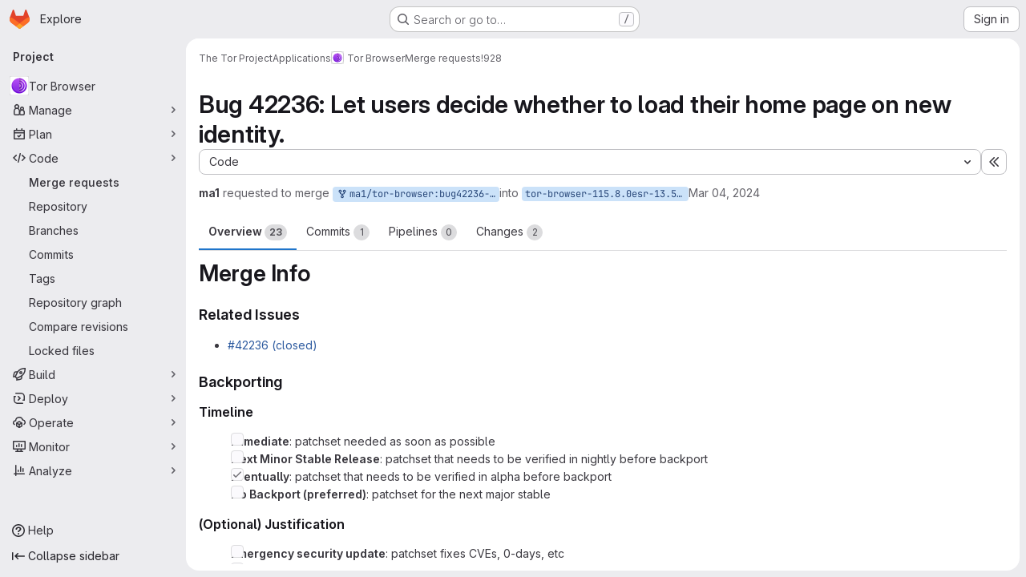

--- FILE ---
content_type: text/html; charset=utf-8
request_url: https://gitlab.torproject.org/tpo/applications/tor-browser/-/merge_requests/928
body_size: 91049
content:






<!DOCTYPE html>
<html class="gl-system ui-neutral with-top-bar with-header application-chrome page-with-panels with-gl-container-queries " lang="en">
<head prefix="og: http://ogp.me/ns#">
<meta charset="utf-8">
<meta content="IE=edge" http-equiv="X-UA-Compatible">
<meta content="width=device-width, initial-scale=1" name="viewport">
<title>Bug 42236: Let users decide whether to load their home page on new identity. (!928) · Merge requests · The Tor Project / Applications / Tor Browser · GitLab</title>
<script>
//<![CDATA[
window.gon={};gon.api_version="v4";gon.default_avatar_url="https://gitlab.torproject.org/assets/no_avatar-849f9c04a3a0d0cea2424ae97b27447dc64a7dbfae83c036c45b403392f0e8ba.png";gon.max_file_size=5;gon.asset_host=null;gon.webpack_public_path="/assets/webpack/";gon.relative_url_root="";gon.user_color_mode="gl-system";gon.user_color_scheme="white";gon.markdown_surround_selection=null;gon.markdown_automatic_lists=null;gon.markdown_maintain_indentation=null;gon.math_rendering_limits_enabled=true;gon.allow_immediate_namespaces_deletion=true;gon.iframe_rendering_enabled=false;gon.iframe_rendering_allowlist=[];gon.recaptcha_api_server_url="https://www.recaptcha.net/recaptcha/api.js";gon.recaptcha_sitekey=null;gon.gitlab_url="https://gitlab.torproject.org";gon.promo_url="https://about.gitlab.com";gon.forum_url="https://forum.gitlab.com";gon.docs_url="https://docs.gitlab.com";gon.revision="f7e162976dc";gon.feature_category="code_review_workflow";gon.gitlab_logo="/assets/gitlab_logo-2957169c8ef64c58616a1ac3f4fc626e8a35ce4eb3ed31bb0d873712f2a041a0.png";gon.secure=true;gon.sprite_icons="/assets/icons-dafe78f1f5f3f39844d40e6211b4b6b2b89533b96324c26e6ca12cfd6cf1b0ca.svg";gon.sprite_file_icons="/assets/file_icons/file_icons-90de312d3dbe794a19dee8aee171f184ff69ca9c9cf9fe37e8b254e84c3a1543.svg";gon.illustrations_path="/images/illustrations.svg";gon.emoji_sprites_css_path="/assets/emoji_sprites-bd26211944b9d072037ec97cb138f1a52cd03ef185cd38b8d1fcc963245199a1.css";gon.emoji_backend_version=4;gon.gridstack_css_path="/assets/lazy_bundles/gridstack-f42069e5c7b1542688660592b48f2cbd86e26b77030efd195d124dbd8fe64434.css";gon.test_env=false;gon.disable_animations=false;gon.suggested_label_colors={"#cc338b":"Magenta-pink","#dc143c":"Crimson","#c21e56":"Rose red","#cd5b45":"Dark coral","#ed9121":"Carrot orange","#eee600":"Titanium yellow","#009966":"Green-cyan","#8fbc8f":"Dark sea green","#6699cc":"Blue-gray","#e6e6fa":"Lavender","#9400d3":"Dark violet","#330066":"Deep violet","#36454f":"Charcoal grey","#808080":"Gray"};gon.first_day_of_week=1;gon.time_display_relative=true;gon.time_display_format=0;gon.ee=true;gon.jh=false;gon.dot_com=false;gon.uf_error_prefix="UF";gon.pat_prefix="";gon.keyboard_shortcuts_enabled=true;gon.broadcast_message_dismissal_path=null;gon.diagramsnet_url="https://embed.diagrams.net";gon.features={"uiForOrganizations":false,"organizationSwitching":false,"findAndReplace":false,"removeMonitorMetrics":true,"newProjectCreationForm":false,"workItemsClientSideBoards":false,"glqlWorkItems":true,"glqlAggregation":false,"glqlTypescript":false,"paneledView":true,"archiveGroup":false,"accessibleLoadingButton":false,"allowIframesInMarkdown":false,"projectStudioEnabled":true,"advancedContextResolver":true,"duoUiNext":false,"agenticChatGa":false,"glqlLoadOnClick":false,"showMergeRequestStatusDraft":false,"mrPipelinesGraphql":false,"ciPipelineCreationRequestsRealtime":false,"notificationsTodosButtons":false,"mrReviewBatchSubmit":true,"mergeWidgetStopPolling":false,"mergeTrainsSkipTrain":true,"securityPolicyApprovalWarnMode":true,"allowMergeTrainRetryMerge":true,"aiDuoAgentFixPipelineButton":true,"findingCreateJiraIssueFormUrl":false,"mrReportsTab":false,"mrSecurityWidgetGraphql":false};gon.roadmap_epics_limit=1000;gon.subscriptions_url="https://customers.gitlab.com";gon.abilities={"resolveVulnerabilityWithAi":false,"measureCommentTemperature":false};
//]]>
</script>

<script>
//<![CDATA[
const root = document.documentElement;
if (window.matchMedia('(prefers-color-scheme: dark)').matches) {
  root.classList.add('gl-dark');
}

window.matchMedia('(prefers-color-scheme: dark)').addEventListener('change', (e) => {
  if (e.matches) {
    root.classList.add('gl-dark');
  } else {
    root.classList.remove('gl-dark');
  }
});

//]]>
</script>
<script>
//<![CDATA[
var gl = window.gl || {};
gl.startup_calls = {"/tpo/applications/tor-browser/-/merge_requests/928/diffs_metadata.json?diff_head=true\u0026view=inline\u0026w=1":{},"/tpo/applications/tor-browser/-/merge_requests/928/discussions.json?notes_filter=0\u0026per_page=20\u0026persist_filter=false":{},"/tpo/applications/tor-browser/-/merge_requests/928/widget.json":{},"/tpo/applications/tor-browser/-/merge_requests/928/cached_widget.json":{},"/tpo/applications/tor-browser/-/merge_requests/928.json?serializer=sidebar_extras":{}};
gl.startup_graphql_calls = null;

if (gl.startup_calls && window.fetch) {
  Object.keys(gl.startup_calls).forEach(apiCall => {
   gl.startup_calls[apiCall] = {
      fetchCall: fetch(apiCall, {
        // Emulate XHR for Rails AJAX request checks
        headers: {
          'X-Requested-With': 'XMLHttpRequest'
        },
        // fetch won’t send cookies in older browsers, unless you set the credentials init option.
        // We set to `same-origin` which is default value in modern browsers.
        // See https://github.com/whatwg/fetch/pull/585 for more information.
        credentials: 'same-origin'
      })
    };
  });
}
if (gl.startup_graphql_calls && window.fetch) {
  const headers = {"X-CSRF-Token":"hAqdNC2cI_vRFvSOhI0rtyxxidfkoDerUKEAAZnct1LCKwNUjgUz_wF5X5pDDrht2_ItkamgxUmDgChhCfm9yw","x-gitlab-feature-category":"code_review_workflow"};
  const url = `https://gitlab.torproject.org/api/graphql`

  const opts = {
    method: "POST",
    headers: {
      "Content-Type": "application/json",
      ...headers,
    }
  };

  gl.startup_graphql_calls = gl.startup_graphql_calls.map(call => ({
    ...call,
    fetchCall: fetch(url, {
      ...opts,
      credentials: 'same-origin',
      body: JSON.stringify(call)
    })
  }))
}


//]]>
</script>



<meta content="light dark" name="color-scheme">
<link rel="stylesheet" href="/assets/application-d0b5d4e4a8630ffb4fd961ee76fe6a9936bced9f4f4b3337548b523216838393.css" media="(prefers-color-scheme: light)" />
<link rel="stylesheet" href="/assets/application_dark-0d3668780bcb8c56fad49dfe3a7841683dbfa9d591108cb0e0429ed56fc9999e.css" media="(prefers-color-scheme: dark)" />
<link rel="stylesheet" href="/assets/page_bundles/merge_request-c6f260eb48cf3aef7c4713a5bd19819610af51a191f6ebf7728d9510743a8940.css" /><link rel="stylesheet" href="/assets/page_bundles/issuable-a1426ec32621b16dfde0bb759644dde9c2420a266b82578555e8cf4478d95dca.css" /><link rel="stylesheet" href="/assets/page_bundles/notes_shared-8f7a9513332533cc4a53b3be3d16e69570e82bc87b3f8913578eaeb0dce57e21.css" /><link rel="stylesheet" href="/assets/page_bundles/design_management-714c36aa7869317006d0fdf3fa26fe925dcbcda6a0c71a93a3e54f3fc27ca849.css" /><link rel="stylesheet" href="/assets/page_bundles/merge_requests-3e990ef35dc91c89b9fc28527c7f83de9d8569a6cb704c31a4877901a14b1c29.css" /><link rel="stylesheet" href="/assets/page_bundles/pipelines-73aa3826d1ff6db534ba4e57bcc5d791bd6058b88c0caeaa5c16d7857acb5ac2.css" /><link rel="stylesheet" href="/assets/page_bundles/reports-29e64d01ce221f24f5d01336bdfebb32405c7ed6bd1ca434396aacedb72dd3e3.css" /><link rel="stylesheet" href="/assets/page_bundles/ci_status-a8a0940e57bbda1e5773df806e02e1d49d605920f355620790dff8de65c19ff4.css" /><link rel="stylesheet" href="/assets/page_bundles/labels-b23cc06813aa6fbbc608e40531a9a2c605d4b464b1a2b1bd22360ba37986127f.css" /><link rel="stylesheet" href="/assets/page_bundles/commit_description-9e7efe20f0cef17d0606edabfad0418e9eb224aaeaa2dae32c817060fa60abcc.css" /><link rel="stylesheet" href="/assets/page_bundles/work_items-9f34e9e1785e95144a97edb25299b8dd0d2e641f7efb2d8b7bea3717104ed8f2.css" />
<link rel="stylesheet" href="/assets/tailwind_cqs-7415a7e95bcb7920a09c9afcd8a23baba9b63f8c952403373794919d6832a3e9.css" />


<link rel="stylesheet" href="/assets/fonts-deb7ad1d55ca77c0172d8538d53442af63604ff490c74acc2859db295c125bdb.css" />
<link rel="stylesheet" href="/assets/highlight/themes/white-c47e38e4a3eafd97b389c0f8eec06dce295f311cdc1c9e55073ea9406b8fe5b0.css" media="(prefers-color-scheme: light)" />
<link rel="stylesheet" href="/assets/highlight/themes/dark-8796b0549a7cd8fd6d2646619fa5840db4505d7031a76d5441a3cee1d12390d2.css" media="(prefers-color-scheme: dark)" />

<script src="/assets/webpack/runtime.2d2e130c.bundle.js" defer="defer"></script>
<script src="/assets/webpack/main.c2b27193.chunk.js" defer="defer"></script>
<script src="/assets/webpack/tracker.85adcc5f.chunk.js" defer="defer"></script>
<script>
//<![CDATA[
window.snowplowOptions = {"namespace":"gl","hostname":"gitlab.torproject.org:443","postPath":"/-/collect_events","forceSecureTracker":true,"appId":"gitlab_sm"};
gl = window.gl || {};
gl.snowplowStandardContext = {"schema":"iglu:com.gitlab/gitlab_standard/jsonschema/1-1-7","data":{"environment":"self-managed","source":"gitlab-rails","correlation_id":"01KF13R5M4HSZAXP79SD8NEAZP","extra":{},"user_id":null,"global_user_id":null,"user_type":null,"is_gitlab_team_member":null,"namespace_id":477,"ultimate_parent_namespace_id":268,"project_id":472,"feature_enabled_by_namespace_ids":null,"realm":"self-managed","deployment_type":"self-managed","context_generated_at":"2026-01-15T15:17:56.797Z"}};
gl.snowplowPseudonymizedPageUrl = "https://gitlab.torproject.org/namespace477/project472/-/merge_requests/928";
gl.maskedDefaultReferrerUrl = null;
gl.ga4MeasurementId = 'G-ENFH3X7M5Y';
gl.duoEvents = ["ai_question_category","perform_completion_worker","process_gitlab_duo_question","agent_platform_session_created","agent_platform_session_dropped","agent_platform_session_finished","agent_platform_session_resumed","agent_platform_session_started","agent_platform_session_stopped","ai_response_time","ci_repository_xray_artifact_created","cleanup_stuck_agent_platform_session","click_purchase_seats_button_group_duo_pro_home_page","code_suggestion_accepted_in_ide","code_suggestion_rejected_in_ide","code_suggestion_shown_in_ide","code_suggestions_connection_details_rate_limit_exceeded","code_suggestions_direct_access_rate_limit_exceeded","code_suggestions_rate_limit_exceeded","create_ai_catalog_item","create_ai_catalog_item_consumer","create_ai_self_hosted_model","default_answer","delete_ai_catalog_item","delete_ai_catalog_item_consumer","delete_ai_self_hosted_model","detected_high_comment_temperature","detected_repeated_high_comment_temperature","encounter_duo_code_review_error_during_review","error_answer","excluded_files_from_duo_code_review","execute_llm_method","find_no_issues_duo_code_review_after_review","find_nothing_to_review_duo_code_review_on_mr","finish_duo_workflow_execution","finish_mcp_tool_call","forced_high_temperature_commenting","i_quickactions_q","include_repository_xray_data_into_code_generation_prompt","mention_gitlabduo_in_mr_comment","post_comment_duo_code_review_on_diff","process_gitlab_duo_slash_command","react_thumbs_down_on_duo_code_review_comment","react_thumbs_up_on_duo_code_review_comment","request_ask_help","request_duo_chat_response","request_review_duo_code_review_on_mr_by_author","request_review_duo_code_review_on_mr_by_non_author","requested_comment_temperature","retry_duo_workflow_execution","start_duo_workflow_execution","start_mcp_tool_call","submit_gitlab_duo_question","tokens_per_embedding","tokens_per_user_request_prompt","tokens_per_user_request_response","trigger_ai_catalog_item","troubleshoot_job","update_ai_catalog_item","update_ai_catalog_item_consumer","update_ai_self_hosted_model","update_model_selection_feature","update_self_hosted_ai_feature_to_vendored_model","view_ai_catalog_item","view_ai_catalog_item_index","view_ai_catalog_project_managed"];
gl.onlySendDuoEvents = true;


//]]>
</script>
<link rel="preload" href="/assets/application-d0b5d4e4a8630ffb4fd961ee76fe6a9936bced9f4f4b3337548b523216838393.css" as="style" type="text/css">
<link rel="preload" href="/assets/highlight/themes/white-c47e38e4a3eafd97b389c0f8eec06dce295f311cdc1c9e55073ea9406b8fe5b0.css" as="style" type="text/css">




<script src="/assets/webpack/commons-pages.search.show-super_sidebar.79a9c8dc.chunk.js" defer="defer"></script>
<script src="/assets/webpack/super_sidebar.9e826f63.chunk.js" defer="defer"></script>
<script src="/assets/webpack/prosemirror.1da0b164.chunk.js" defer="defer"></script>
<script src="/assets/webpack/commons-pages.projects-pages.projects.activity-pages.projects.alert_management.details-pages.project-1473cf4f.c3ab96e0.chunk.js" defer="defer"></script>
<script src="/assets/webpack/17193943.7379c085.chunk.js" defer="defer"></script>
<script src="/assets/webpack/c2e23be9.e9c8bad2.chunk.js" defer="defer"></script>
<script src="/assets/webpack/commons-pages.admin.topics.edit-pages.admin.topics.new-pages.dashboard.home-pages.groups.comment_tem-145e35bb.6db999db.chunk.js" defer="defer"></script>
<script src="/assets/webpack/commons-pages.admin.topics.edit-pages.admin.topics.new-pages.groups.comment_templates-pages.groups.e-7ec3430a.14472b90.chunk.js" defer="defer"></script>
<script src="/assets/webpack/540c13ba.866c225a.chunk.js" defer="defer"></script>
<script src="/assets/webpack/commons-pages.admin.topics.edit-pages.admin.topics.new-pages.groups.comment_templates-pages.groups.e-637428b1.29f4ab81.chunk.js" defer="defer"></script>
<script src="/assets/webpack/commons-pages.admin.topics.edit-pages.admin.topics.new-pages.groups.comment_templates-pages.groups.e-2830639e.8d9925da.chunk.js" defer="defer"></script>
<script src="/assets/webpack/commons-pages.admin.topics.edit-pages.admin.topics.new-pages.groups.comment_templates-pages.groups.e-4acd9bd2.6511916f.chunk.js" defer="defer"></script>
<script src="/assets/webpack/b9abe6af.07cdbe40.chunk.js" defer="defer"></script>
<script src="/assets/webpack/commons-pages.dashboard.milestones.show-pages.groups.epics.index-pages.groups.epics.new-pages.groups-9193b4a2.d5931f36.chunk.js" defer="defer"></script>
<script src="/assets/webpack/commons-pages.groups.epics.index-pages.groups.epics.new-pages.groups.epics.show-pages.groups.issues--df249ee9.d8191334.chunk.js" defer="defer"></script>
<script src="/assets/webpack/commons-pages.groups.merge_requests-pages.groups.security.vulnerabilities.index-pages.projects.clust-df58fcae.4b191dfa.chunk.js" defer="defer"></script>
<script src="/assets/webpack/commons-pages.groups.epics.index-pages.groups.epics.new-pages.groups.epics.show-pages.groups.issues--ecea09bc.7c3c1506.chunk.js" defer="defer"></script>
<script src="/assets/webpack/commons-pages.groups.epics.index-pages.groups.epics.new-pages.groups.epics.show-pages.groups.issues--3188b3eb.62a3e5ce.chunk.js" defer="defer"></script>
<script src="/assets/webpack/1f5b0d56.376e0c0b.chunk.js" defer="defer"></script>
<script src="/assets/webpack/commons-pages.dashboard.milestones.show-pages.groups.merge_requests-pages.groups.milestones.edit-pag-863b7fdd.c026cb2a.chunk.js" defer="defer"></script>
<script src="/assets/webpack/pages.projects.merge_requests.show.45610801.chunk.js" defer="defer"></script>

<meta content="object" property="og:type">
<meta content="GitLab" property="og:site_name">
<meta content="Bug 42236: Let users decide whether to load their home page on new identity. (!928) · Merge requests · The Tor Project / Applications / Tor Browser · GitLab" property="og:title">
<meta content=" Merge Info  Related Issues  " property="og:description">
<meta content="https://gitlab.torproject.org/uploads/-/system/project/avatar/472/tor-browser-192.png" property="og:image">
<meta content="64" property="og:image:width">
<meta content="64" property="og:image:height">
<meta content="https://gitlab.torproject.org/tpo/applications/tor-browser/-/merge_requests/928" property="og:url">
<meta content="summary" property="twitter:card">
<meta content="Bug 42236: Let users decide whether to load their home page on new identity. (!928) · Merge requests · The Tor Project / Applications / Tor Browser · GitLab" property="twitter:title">
<meta content=" Merge Info  Related Issues  " property="twitter:description">
<meta content="https://gitlab.torproject.org/uploads/-/system/project/avatar/472/tor-browser-192.png" property="twitter:image">
<meta property="twitter:label1" content="Author"><meta property="twitter:data1" content="ma1"><meta property="twitter:label2" content="Assignee"><meta property="twitter:data2" content="ma1">
<meta name="csrf-param" content="authenticity_token" />
<meta name="csrf-token" content="4JrvnmfX0MmcMs67_csL2sl4gteMRrfpZP9hFID0S-emu3H-xE7AzUxdZa86SJgAPvsmkcFGRQu33kl0ENFBfg" />
<meta name="csp-nonce" />
<meta name="action-cable-url" content="/-/cable" />
<link href="/-/manifest.json" rel="manifest">
<link rel="icon" type="image/png" href="/uploads/-/system/appearance/favicon/1/favicon.ico" id="favicon" data-original-href="/uploads/-/system/appearance/favicon/1/favicon.ico" />
<link rel="apple-touch-icon" type="image/x-icon" href="/assets/apple-touch-icon-b049d4bc0dd9626f31db825d61880737befc7835982586d015bded10b4435460.png" />
<link href="/search/opensearch.xml" rel="search" title="Search GitLab" type="application/opensearchdescription+xml">




<meta content=" Merge Info  Related Issues  " name="description">
<meta content="#F1F0F6" media="(prefers-color-scheme: light)" name="theme-color">
<meta content="#232128" media="(prefers-color-scheme: dark)" name="theme-color">
</head>

<body class="tab-width-8 gl-browser-chrome gl-platform-mac " data-group="applications" data-group-full-path="tpo/applications" data-namespace-id="477" data-page="projects:merge_requests:show" data-page-type-id="928" data-project="tor-browser" data-project-full-path="tpo/applications/tor-browser" data-project-id="472" data-project-studio-enabled="true">
<div id="js-tooltips-container"></div>
<script>
//<![CDATA[
gl = window.gl || {};
gl.GfmAutoComplete = gl.GfmAutoComplete || {};
gl.GfmAutoComplete.dataSources = {"epics":"/tpo/applications/tor-browser/-/autocomplete_sources/epics","iterations":"/tpo/applications/tor-browser/-/autocomplete_sources/iterations","vulnerabilities":"/tpo/applications/tor-browser/-/autocomplete_sources/vulnerabilities","members":"/tpo/applications/tor-browser/-/autocomplete_sources/members?type=MergeRequest\u0026type_id=928","issues":"/tpo/applications/tor-browser/-/autocomplete_sources/issues","mergeRequests":"/tpo/applications/tor-browser/-/autocomplete_sources/merge_requests","labels":"/tpo/applications/tor-browser/-/autocomplete_sources/labels?type=MergeRequest\u0026type_id=928","milestones":"/tpo/applications/tor-browser/-/autocomplete_sources/milestones","commands":"/tpo/applications/tor-browser/-/autocomplete_sources/commands?type=MergeRequest\u0026type_id=928","snippets":"/tpo/applications/tor-browser/-/autocomplete_sources/snippets","contacts":"/tpo/applications/tor-browser/-/autocomplete_sources/contacts?type=MergeRequest\u0026type_id=928","wikis":"/tpo/applications/tor-browser/-/autocomplete_sources/wikis"};


//]]>
</script>
<script>
//<![CDATA[
gl = window.gl || {};
gl.client = {"isChrome":true,"isMac":true};


//]]>
</script>


<header class="super-topbar js-super-topbar"></header>
<div class="layout-page js-page-layout page-gutter  page-with-super-sidebar">
<script>
//<![CDATA[
const outer = document.createElement('div');
outer.style.visibility = 'hidden';
outer.style.overflow = 'scroll';
document.body.appendChild(outer);
const inner = document.createElement('div');
outer.appendChild(inner);
const scrollbarWidth = outer.offsetWidth - inner.offsetWidth;
outer.parentNode.removeChild(outer);
document.documentElement.style.setProperty('--scrollbar-width', `${scrollbarWidth}px`);

//]]>
</script><aside class="js-super-sidebar super-sidebar super-sidebar-loading" data-command-palette="{&quot;project_files_url&quot;:&quot;/tpo/applications/tor-browser/-/files/tor-browser-147.0a1-16.0-2?format=json&quot;,&quot;project_blob_url&quot;:&quot;/tpo/applications/tor-browser/-/blob/tor-browser-147.0a1-16.0-2&quot;}" data-force-desktop-expanded-sidebar="" data-is-saas="false" data-root-path="/" data-sidebar="{&quot;is_logged_in&quot;:false,&quot;compare_plans_url&quot;:&quot;https://about.gitlab.com/pricing&quot;,&quot;context_switcher_links&quot;:[{&quot;title&quot;:&quot;Explore&quot;,&quot;link&quot;:&quot;/explore&quot;,&quot;icon&quot;:&quot;compass&quot;}],&quot;current_menu_items&quot;:[{&quot;id&quot;:&quot;project_overview&quot;,&quot;title&quot;:&quot;Tor Browser&quot;,&quot;avatar&quot;:&quot;/uploads/-/system/project/avatar/472/tor-browser-192.png&quot;,&quot;entity_id&quot;:472,&quot;link&quot;:&quot;/tpo/applications/tor-browser&quot;,&quot;link_classes&quot;:&quot;shortcuts-project&quot;,&quot;is_active&quot;:false},{&quot;id&quot;:&quot;manage_menu&quot;,&quot;title&quot;:&quot;Manage&quot;,&quot;icon&quot;:&quot;users&quot;,&quot;avatar_shape&quot;:&quot;rect&quot;,&quot;link&quot;:&quot;/tpo/applications/tor-browser/activity&quot;,&quot;is_active&quot;:false,&quot;items&quot;:[{&quot;id&quot;:&quot;activity&quot;,&quot;title&quot;:&quot;Activity&quot;,&quot;link&quot;:&quot;/tpo/applications/tor-browser/activity&quot;,&quot;link_classes&quot;:&quot;shortcuts-project-activity&quot;,&quot;is_active&quot;:false},{&quot;id&quot;:&quot;members&quot;,&quot;title&quot;:&quot;Members&quot;,&quot;link&quot;:&quot;/tpo/applications/tor-browser/-/project_members&quot;,&quot;is_active&quot;:false},{&quot;id&quot;:&quot;labels&quot;,&quot;title&quot;:&quot;Labels&quot;,&quot;link&quot;:&quot;/tpo/applications/tor-browser/-/labels&quot;,&quot;is_active&quot;:false}],&quot;separated&quot;:false},{&quot;id&quot;:&quot;plan_menu&quot;,&quot;title&quot;:&quot;Plan&quot;,&quot;icon&quot;:&quot;planning&quot;,&quot;avatar_shape&quot;:&quot;rect&quot;,&quot;link&quot;:&quot;/tpo/applications/tor-browser/-/issues&quot;,&quot;is_active&quot;:false,&quot;items&quot;:[{&quot;id&quot;:&quot;project_issue_list&quot;,&quot;title&quot;:&quot;Issues&quot;,&quot;link&quot;:&quot;/tpo/applications/tor-browser/-/issues&quot;,&quot;link_classes&quot;:&quot;shortcuts-issues has-sub-items&quot;,&quot;pill_count_field&quot;:&quot;openIssuesCount&quot;,&quot;pill_count_dynamic&quot;:false,&quot;is_active&quot;:false},{&quot;id&quot;:&quot;boards&quot;,&quot;title&quot;:&quot;Issue boards&quot;,&quot;link&quot;:&quot;/tpo/applications/tor-browser/-/boards&quot;,&quot;link_classes&quot;:&quot;shortcuts-issue-boards&quot;,&quot;is_active&quot;:false},{&quot;id&quot;:&quot;milestones&quot;,&quot;title&quot;:&quot;Milestones&quot;,&quot;link&quot;:&quot;/tpo/applications/tor-browser/-/milestones&quot;,&quot;is_active&quot;:false},{&quot;id&quot;:&quot;iterations&quot;,&quot;title&quot;:&quot;Iterations&quot;,&quot;link&quot;:&quot;/tpo/applications/tor-browser/-/cadences&quot;,&quot;is_active&quot;:false},{&quot;id&quot;:&quot;project_wiki&quot;,&quot;title&quot;:&quot;Wiki&quot;,&quot;link&quot;:&quot;/tpo/applications/tor-browser/-/wikis/home&quot;,&quot;link_classes&quot;:&quot;shortcuts-wiki&quot;,&quot;is_active&quot;:false},{&quot;id&quot;:&quot;requirements&quot;,&quot;title&quot;:&quot;Requirements&quot;,&quot;link&quot;:&quot;/tpo/applications/tor-browser/-/requirements_management/requirements&quot;,&quot;is_active&quot;:false}],&quot;separated&quot;:false},{&quot;id&quot;:&quot;code_menu&quot;,&quot;title&quot;:&quot;Code&quot;,&quot;icon&quot;:&quot;code&quot;,&quot;avatar_shape&quot;:&quot;rect&quot;,&quot;link&quot;:&quot;/tpo/applications/tor-browser/-/merge_requests&quot;,&quot;is_active&quot;:true,&quot;items&quot;:[{&quot;id&quot;:&quot;project_merge_request_list&quot;,&quot;title&quot;:&quot;Merge requests&quot;,&quot;link&quot;:&quot;/tpo/applications/tor-browser/-/merge_requests&quot;,&quot;link_classes&quot;:&quot;shortcuts-merge_requests&quot;,&quot;pill_count_field&quot;:&quot;openMergeRequestsCount&quot;,&quot;pill_count_dynamic&quot;:false,&quot;is_active&quot;:true},{&quot;id&quot;:&quot;files&quot;,&quot;title&quot;:&quot;Repository&quot;,&quot;link&quot;:&quot;/tpo/applications/tor-browser/-/tree/tor-browser-147.0a1-16.0-2&quot;,&quot;link_classes&quot;:&quot;shortcuts-tree&quot;,&quot;is_active&quot;:false},{&quot;id&quot;:&quot;branches&quot;,&quot;title&quot;:&quot;Branches&quot;,&quot;link&quot;:&quot;/tpo/applications/tor-browser/-/branches&quot;,&quot;is_active&quot;:false},{&quot;id&quot;:&quot;commits&quot;,&quot;title&quot;:&quot;Commits&quot;,&quot;link&quot;:&quot;/tpo/applications/tor-browser/-/commits/tor-browser-147.0a1-16.0-2?ref_type=heads&quot;,&quot;link_classes&quot;:&quot;shortcuts-commits&quot;,&quot;is_active&quot;:false},{&quot;id&quot;:&quot;tags&quot;,&quot;title&quot;:&quot;Tags&quot;,&quot;link&quot;:&quot;/tpo/applications/tor-browser/-/tags&quot;,&quot;is_active&quot;:false},{&quot;id&quot;:&quot;graphs&quot;,&quot;title&quot;:&quot;Repository graph&quot;,&quot;link&quot;:&quot;/tpo/applications/tor-browser/-/network/tor-browser-147.0a1-16.0-2?ref_type=heads&quot;,&quot;link_classes&quot;:&quot;shortcuts-network&quot;,&quot;is_active&quot;:false},{&quot;id&quot;:&quot;compare&quot;,&quot;title&quot;:&quot;Compare revisions&quot;,&quot;link&quot;:&quot;/tpo/applications/tor-browser/-/compare?from=tor-browser-147.0a1-16.0-2\u0026to=tor-browser-147.0a1-16.0-2&quot;,&quot;is_active&quot;:false},{&quot;id&quot;:&quot;file_locks&quot;,&quot;title&quot;:&quot;Locked files&quot;,&quot;link&quot;:&quot;/tpo/applications/tor-browser/path_locks&quot;,&quot;is_active&quot;:false}],&quot;separated&quot;:false},{&quot;id&quot;:&quot;build_menu&quot;,&quot;title&quot;:&quot;Build&quot;,&quot;icon&quot;:&quot;rocket&quot;,&quot;avatar_shape&quot;:&quot;rect&quot;,&quot;link&quot;:&quot;/tpo/applications/tor-browser/-/pipelines&quot;,&quot;is_active&quot;:false,&quot;items&quot;:[{&quot;id&quot;:&quot;pipelines&quot;,&quot;title&quot;:&quot;Pipelines&quot;,&quot;link&quot;:&quot;/tpo/applications/tor-browser/-/pipelines&quot;,&quot;link_classes&quot;:&quot;shortcuts-pipelines&quot;,&quot;is_active&quot;:false},{&quot;id&quot;:&quot;jobs&quot;,&quot;title&quot;:&quot;Jobs&quot;,&quot;link&quot;:&quot;/tpo/applications/tor-browser/-/jobs&quot;,&quot;link_classes&quot;:&quot;shortcuts-builds&quot;,&quot;is_active&quot;:false},{&quot;id&quot;:&quot;pipeline_schedules&quot;,&quot;title&quot;:&quot;Pipeline schedules&quot;,&quot;link&quot;:&quot;/tpo/applications/tor-browser/-/pipeline_schedules&quot;,&quot;link_classes&quot;:&quot;shortcuts-builds&quot;,&quot;is_active&quot;:false},{&quot;id&quot;:&quot;test_cases&quot;,&quot;title&quot;:&quot;Test cases&quot;,&quot;link&quot;:&quot;/tpo/applications/tor-browser/-/quality/test_cases&quot;,&quot;link_classes&quot;:&quot;shortcuts-test-cases&quot;,&quot;is_active&quot;:false},{&quot;id&quot;:&quot;artifacts&quot;,&quot;title&quot;:&quot;Artifacts&quot;,&quot;link&quot;:&quot;/tpo/applications/tor-browser/-/artifacts&quot;,&quot;link_classes&quot;:&quot;shortcuts-builds&quot;,&quot;is_active&quot;:false}],&quot;separated&quot;:false},{&quot;id&quot;:&quot;deploy_menu&quot;,&quot;title&quot;:&quot;Deploy&quot;,&quot;icon&quot;:&quot;deployments&quot;,&quot;avatar_shape&quot;:&quot;rect&quot;,&quot;link&quot;:&quot;/tpo/applications/tor-browser/-/releases&quot;,&quot;is_active&quot;:false,&quot;items&quot;:[{&quot;id&quot;:&quot;releases&quot;,&quot;title&quot;:&quot;Releases&quot;,&quot;link&quot;:&quot;/tpo/applications/tor-browser/-/releases&quot;,&quot;link_classes&quot;:&quot;shortcuts-deployments-releases&quot;,&quot;is_active&quot;:false},{&quot;id&quot;:&quot;container_registry&quot;,&quot;title&quot;:&quot;Container registry&quot;,&quot;link&quot;:&quot;/tpo/applications/tor-browser/container_registry&quot;,&quot;is_active&quot;:false}],&quot;separated&quot;:false},{&quot;id&quot;:&quot;operations_menu&quot;,&quot;title&quot;:&quot;Operate&quot;,&quot;icon&quot;:&quot;cloud-pod&quot;,&quot;avatar_shape&quot;:&quot;rect&quot;,&quot;link&quot;:&quot;/tpo/applications/tor-browser/-/environments&quot;,&quot;is_active&quot;:false,&quot;items&quot;:[{&quot;id&quot;:&quot;environments&quot;,&quot;title&quot;:&quot;Environments&quot;,&quot;link&quot;:&quot;/tpo/applications/tor-browser/-/environments&quot;,&quot;link_classes&quot;:&quot;shortcuts-environments&quot;,&quot;is_active&quot;:false}],&quot;separated&quot;:false},{&quot;id&quot;:&quot;monitor_menu&quot;,&quot;title&quot;:&quot;Monitor&quot;,&quot;icon&quot;:&quot;monitor&quot;,&quot;avatar_shape&quot;:&quot;rect&quot;,&quot;link&quot;:&quot;/tpo/applications/tor-browser/-/incidents&quot;,&quot;is_active&quot;:false,&quot;items&quot;:[{&quot;id&quot;:&quot;incidents&quot;,&quot;title&quot;:&quot;Incidents&quot;,&quot;link&quot;:&quot;/tpo/applications/tor-browser/-/incidents&quot;,&quot;is_active&quot;:false},{&quot;id&quot;:&quot;service_desk&quot;,&quot;title&quot;:&quot;Service Desk&quot;,&quot;link&quot;:&quot;/tpo/applications/tor-browser/-/issues/service_desk&quot;,&quot;is_active&quot;:false}],&quot;separated&quot;:false},{&quot;id&quot;:&quot;analyze_menu&quot;,&quot;title&quot;:&quot;Analyze&quot;,&quot;icon&quot;:&quot;chart&quot;,&quot;avatar_shape&quot;:&quot;rect&quot;,&quot;link&quot;:&quot;/tpo/applications/tor-browser/-/value_stream_analytics&quot;,&quot;is_active&quot;:false,&quot;items&quot;:[{&quot;id&quot;:&quot;cycle_analytics&quot;,&quot;title&quot;:&quot;Value stream analytics&quot;,&quot;link&quot;:&quot;/tpo/applications/tor-browser/-/value_stream_analytics&quot;,&quot;link_classes&quot;:&quot;shortcuts-project-cycle-analytics&quot;,&quot;is_active&quot;:false},{&quot;id&quot;:&quot;contributors&quot;,&quot;title&quot;:&quot;Contributor analytics&quot;,&quot;link&quot;:&quot;/tpo/applications/tor-browser/-/graphs/tor-browser-147.0a1-16.0-2?ref_type=heads&quot;,&quot;is_active&quot;:false},{&quot;id&quot;:&quot;ci_cd_analytics&quot;,&quot;title&quot;:&quot;CI/CD analytics&quot;,&quot;link&quot;:&quot;/tpo/applications/tor-browser/-/pipelines/charts&quot;,&quot;is_active&quot;:false},{&quot;id&quot;:&quot;repository_analytics&quot;,&quot;title&quot;:&quot;Repository analytics&quot;,&quot;link&quot;:&quot;/tpo/applications/tor-browser/-/graphs/tor-browser-147.0a1-16.0-2/charts&quot;,&quot;link_classes&quot;:&quot;shortcuts-repository-charts&quot;,&quot;is_active&quot;:false},{&quot;id&quot;:&quot;code_review&quot;,&quot;title&quot;:&quot;Code review analytics&quot;,&quot;link&quot;:&quot;/tpo/applications/tor-browser/-/analytics/code_reviews&quot;,&quot;is_active&quot;:false},{&quot;id&quot;:&quot;issues&quot;,&quot;title&quot;:&quot;Issue analytics&quot;,&quot;link&quot;:&quot;/tpo/applications/tor-browser/-/analytics/issues_analytics&quot;,&quot;is_active&quot;:false},{&quot;id&quot;:&quot;insights&quot;,&quot;title&quot;:&quot;Insights&quot;,&quot;link&quot;:&quot;/tpo/applications/tor-browser/insights/&quot;,&quot;link_classes&quot;:&quot;shortcuts-project-insights&quot;,&quot;is_active&quot;:false}],&quot;separated&quot;:false}],&quot;current_context_header&quot;:&quot;Project&quot;,&quot;support_path&quot;:&quot;https://support.torproject.org/&quot;,&quot;docs_path&quot;:&quot;/help/docs&quot;,&quot;display_whats_new&quot;:false,&quot;show_version_check&quot;:false,&quot;search&quot;:{&quot;search_path&quot;:&quot;/search&quot;,&quot;issues_path&quot;:&quot;/dashboard/issues&quot;,&quot;mr_path&quot;:&quot;/dashboard/merge_requests&quot;,&quot;autocomplete_path&quot;:&quot;/search/autocomplete&quot;,&quot;settings_path&quot;:&quot;/search/settings&quot;,&quot;search_context&quot;:{&quot;group&quot;:{&quot;id&quot;:477,&quot;name&quot;:&quot;Applications&quot;,&quot;full_name&quot;:&quot;The Tor Project / Applications&quot;},&quot;group_metadata&quot;:{&quot;issues_path&quot;:&quot;/groups/tpo/applications/-/issues&quot;,&quot;mr_path&quot;:&quot;/groups/tpo/applications/-/merge_requests&quot;},&quot;project&quot;:{&quot;id&quot;:472,&quot;name&quot;:&quot;Tor Browser&quot;},&quot;project_metadata&quot;:{&quot;mr_path&quot;:&quot;/tpo/applications/tor-browser/-/merge_requests&quot;,&quot;issues_path&quot;:&quot;/tpo/applications/tor-browser/-/issues&quot;},&quot;code_search&quot;:false,&quot;scope&quot;:&quot;merge_requests&quot;,&quot;for_snippets&quot;:null}},&quot;panel_type&quot;:&quot;project&quot;,&quot;shortcut_links&quot;:[{&quot;title&quot;:&quot;Snippets&quot;,&quot;href&quot;:&quot;/explore/snippets&quot;,&quot;css_class&quot;:&quot;dashboard-shortcuts-snippets&quot;},{&quot;title&quot;:&quot;Groups&quot;,&quot;href&quot;:&quot;/explore/groups&quot;,&quot;css_class&quot;:&quot;dashboard-shortcuts-groups&quot;},{&quot;title&quot;:&quot;Projects&quot;,&quot;href&quot;:&quot;/explore/projects/starred&quot;,&quot;css_class&quot;:&quot;dashboard-shortcuts-projects&quot;}],&quot;terms&quot;:null,&quot;sign_in_visible&quot;:&quot;true&quot;,&quot;allow_signup&quot;:&quot;false&quot;,&quot;new_user_registration_path&quot;:&quot;/users/sign_up&quot;,&quot;sign_in_path&quot;:&quot;/users/sign_in?redirect_to_referer=yes&quot;}"></aside>


<div class="panels-container gl-flex gl-gap-3">
<div class="content-panels gl-flex-1 gl-w-full gl-flex gl-gap-3 gl-relative js-content-panels gl-@container/content-panels">
<div class="js-static-panel static-panel content-wrapper gl-relative paneled-view gl-flex-1 gl-overflow-y-auto gl-bg-default" id="static-panel-portal">
<div class="panel-header">
<div class="broadcast-wrapper">



</div>
<div class="top-bar-fixed container-fluid gl-rounded-t-lg gl-sticky gl-top-0 gl-left-0 gl-mx-0 gl-w-full" data-testid="top-bar">
<div class="top-bar-container gl-flex gl-items-center gl-gap-2">
<div class="gl-grow gl-basis-0 gl-flex gl-items-center gl-justify-start gl-gap-3">
<script type="application/ld+json">
{"@context":"https://schema.org","@type":"BreadcrumbList","itemListElement":[{"@type":"ListItem","position":1,"name":"The Tor Project","item":"https://gitlab.torproject.org/tpo"},{"@type":"ListItem","position":2,"name":"Applications","item":"https://gitlab.torproject.org/tpo/applications"},{"@type":"ListItem","position":3,"name":"Tor Browser","item":"https://gitlab.torproject.org/tpo/applications/tor-browser"},{"@type":"ListItem","position":4,"name":"Merge requests","item":"https://gitlab.torproject.org/tpo/applications/tor-browser/-/merge_requests"},{"@type":"ListItem","position":5,"name":"!928","item":"https://gitlab.torproject.org/tpo/applications/tor-browser/-/merge_requests/928"}]}


</script>
<div data-testid="breadcrumb-links" id="js-vue-page-breadcrumbs-wrapper">
<div data-breadcrumbs-json="[{&quot;text&quot;:&quot;The Tor Project&quot;,&quot;href&quot;:&quot;/tpo&quot;,&quot;avatarPath&quot;:null},{&quot;text&quot;:&quot;Applications&quot;,&quot;href&quot;:&quot;/tpo/applications&quot;,&quot;avatarPath&quot;:null},{&quot;text&quot;:&quot;Tor Browser&quot;,&quot;href&quot;:&quot;/tpo/applications/tor-browser&quot;,&quot;avatarPath&quot;:&quot;/uploads/-/system/project/avatar/472/tor-browser-192.png&quot;},{&quot;text&quot;:&quot;Merge requests&quot;,&quot;href&quot;:&quot;/tpo/applications/tor-browser/-/merge_requests&quot;,&quot;avatarPath&quot;:null},{&quot;text&quot;:&quot;!928&quot;,&quot;href&quot;:&quot;/tpo/applications/tor-browser/-/merge_requests/928&quot;,&quot;avatarPath&quot;:null}]" id="js-vue-page-breadcrumbs"></div>
<div id="js-injected-page-breadcrumbs"></div>
<div id="js-page-breadcrumbs-extra"></div>
</div>


<div id="js-work-item-feedback"></div>

</div>

</div>
</div>

</div>
<div class="panel-content">
<div class="panel-content-inner js-static-panel-inner">
<div class="alert-wrapper alert-wrapper-top-space gl-flex gl-flex-col gl-gap-3 container-fluid container-limited">






























</div>

<div class="container-fluid container-limited project-highlight-puc">
<main class="content gl-@container/panel gl-pb-3" id="content-body" itemscope itemtype="http://schema.org/SoftwareSourceCode">
<div id="js-drawer-container"></div>
<div class="flash-container flash-container-page sticky" data-testid="flash-container">
<div id="js-global-alerts"></div>
</div>







<div class="merge-request" data-lock-version="9" data-mr-action="show" data-project-path="tpo/applications/tor-browser" data-url="/tpo/applications/tor-browser/-/merge_requests/928.json">
<div class="detail-page-header gl-flex gl-pt-5 gl-gap-3 gl-flex-wrap gl-mb-3 @sm/panel:gl-flex-nowrap @sm/panel:gl-mb-0 is-merge-request">
<h1 class="title gl-heading-1 gl-self-center gl-mb-0 gl-flex-1 gl-wrap-anywhere" data-testid="title-content">
Bug 42236: Let users decide whether to load their home page on new identity.
</h1>
<div class="gl-flex gl-flex-row gl-gap-3 gl-w-full js-issuable-actions @sm/panel:gl-w-auto">
<div class="dropdown gl-dropdown gl-flex-1">
<div data-is-fork="true" data-reviewing-docs-path="/help/user/project/merge_requests/merge_request_troubleshooting.md#check-out-merge-requests-locally-through-the-head-ref" data-source-branch="bug42236-homepage" data-source-project-default-url="https://gitlab.torproject.org/ma1/tor-browser.git" data-source-project-full-path="ma1/tor-browser" data-source-project-path="tor-browser" id="js-check-out-modal"></div>
<button class="gl-button btn btn-md btn-default gl-flex gl-self-start gl-w-full @sm/panel:gl-w-auto !gl-pr-3" data-toggle="dropdown" data-testid="mr-code-dropdown" type="button"><span class="gl-button-text gl-inline-flex gl-justify-between gl-w-full">
Code
<svg class="s16 gl-icon gl-ml-2 !gl-mr-0" data-testid="chevron-down-icon"><use href="/assets/icons-dafe78f1f5f3f39844d40e6211b4b6b2b89533b96324c26e6ca12cfd6cf1b0ca.svg#chevron-down"></use></svg>

</span>

</button><div class="dropdown-menu dropdown-menu-right">
<div class="gl-dropdown-inner">
<div class="gl-dropdown-contents">
<ul>
<li class="gl-dropdown-section-header">
<header class="dropdown-header">
Review changes
</header>
</li>
<li class="gl-dropdown-item">
<button class="dropdown-item js-check-out-modal-trigger" type="button">
<div class="gl-dropdown-item-text-wrapper">
Check out branch
</div>
</button>
</li>
<li class="gl-dropdown-item">
<a target="_blank" class="dropdown-item" data-testid="open-in-workspace-button" data-event-tracking="click_new_workspace_button" data-event-label="merge_requests:show" href="/-/remote_development/workspaces/new?project=ma1%2Ftor-browser&amp;gitRef=bug42236-homepage"><div class="gl-dropdown-item-text-wrapper">
Open in Workspace
</div>
</a></li>

<li class="gl-dropdown-divider">
<hr class="dropdown-divider">
</li>
<li class="gl-dropdown-section-header">
<header class="dropdown-header">
Download
</header>
</li>
<li class="gl-dropdown-item">
<a class="dropdown-item" download="" data-testid="download-email-patches-menu-item" href="/tpo/applications/tor-browser/-/merge_requests/928.patch"><div class="gl-dropdown-item-text-wrapper">
Patches
</div>
</a></li>
<li class="gl-dropdown-item">
<a class="dropdown-item" download="" data-testid="download-plain-diff-menu-item" href="/tpo/applications/tor-browser/-/merge_requests/928.diff"><div class="gl-dropdown-item-text-wrapper">
Plain diff
</div>
</a></li>
</ul>
</div>
</div>
</div>
</div>

<button class="gl-button btn btn-md btn-default btn-icon gl-h-fit gutter-toggle js-sidebar-toggle @lg/panel:!gl-hidden" type="button"><svg class="s16 gl-icon gl-button-icon " data-testid="chevron-double-lg-left-icon"><use href="/assets/icons-dafe78f1f5f3f39844d40e6211b4b6b2b89533b96324c26e6ca12cfd6cf1b0ca.svg#chevron-double-lg-left"></use></svg>
<span class="gl-button-text">
<span class="gl-sr-only">Expand sidebar</span>

</span>

</button></div>
</div>

<div data-can-summarize="false" data-diffs-path="https://gitlab.torproject.org/tpo/applications/tor-browser/-/merge_requests/928/diffs" data-new-comment-template-paths="[{&quot;text&quot;:&quot;Your comment templates&quot;,&quot;href&quot;:&quot;/-/profile/comment_templates&quot;}]" id="js-review-drawer"></div>
<div data-data="{&quot;iid&quot;:928,&quot;canResolveDiscussion&quot;:&quot;false&quot;,&quot;defaultBranchName&quot;:&quot;tor-browser-147.0a1-16.0-2&quot;,&quot;projectPath&quot;:&quot;tpo/applications/tor-browser&quot;,&quot;sourceProjectPath&quot;:&quot;ma1/tor-browser&quot;,&quot;title&quot;:&quot;Bug 42236: Let users decide whether to load their home page on new identity.&quot;,&quot;isFluidLayout&quot;:&quot;&quot;,&quot;blocksMerge&quot;:&quot;true&quot;,&quot;imported&quot;:&quot;false&quot;,&quot;isDraft&quot;:&quot;false&quot;,&quot;tabs&quot;:[[&quot;show&quot;,&quot;Overview&quot;,&quot;/tpo/applications/tor-browser/-/merge_requests/928&quot;,23],[&quot;commits&quot;,&quot;Commits&quot;,&quot;/tpo/applications/tor-browser/-/merge_requests/928/commits&quot;,1],[&quot;pipelines&quot;,&quot;Pipelines&quot;,&quot;/tpo/applications/tor-browser/-/merge_requests/928/pipelines&quot;,0],[&quot;diffs&quot;,&quot;Changes&quot;,&quot;/tpo/applications/tor-browser/-/merge_requests/928/diffs&quot;,&quot;2&quot;]]}" id="js-merge-sticky-header"></div>
<div class="merge-request-details issuable-details" data-id="472">
<div class="merge-request-sticky-header-wrapper js-merge-request-sticky-header-wrapper">
<div class="merge-request-sticky-header gl-border-b">
<div class="detail-page-description gl-pt-2 gl-pb-4 gl-flex gl-items-baseline gl-flex-wrap gl-text-subtle gl-relative is-merge-request">
<div class="js-mr-header" data-hidden="false" data-iid="928" data-imported="false" data-is-draft="false" data-project-path="tpo/applications/tor-browser" data-state="merged"></div>
<a class="gl-my-0 gl-ml-1 gl-mr-2 gl-hidden gl-overflow-hidden gl-text-ellipsis gl-whitespace-nowrap gl-font-bold gl-text-default merge-request-sticky-title" aria-hidden="true" href="#top">Bug 42236: Let users decide whether to load their home page on new identity.
</a><div class="merge-request-author-container"><a class="author-link gl-text-link gl-font-bold gl-mr-2 js-user-link" data-user-id="426" data-username="ma1" data-name="ma1" data-testid="author-link" href="/ma1"><span class="author">ma1</span></a>requested to merge </div><a title="ma1/tor-browser:bug42236-homepage" class="ref-container gl-inline-block gl-truncate gl-max-w-26 gl-ml-2 gl-shrink-0" href="/ma1/tor-browser/-/tree/bug42236-homepage"><span class="gl-align-middle -gl-mr-2 has-tooltip" title="The source project is a fork"><svg class="s12 gl-ml-1 has-tooltip" data-testid="fork-icon"><use href="/assets/icons-dafe78f1f5f3f39844d40e6211b4b6b2b89533b96324c26e6ca12cfd6cf1b0ca.svg#fork"></use></svg></span> ma1/tor-browser:bug42236-homepage</a> <button class="gl-button btn btn-icon btn-sm btn-default btn-default-tertiary !gl-hidden @md/panel:!gl-inline-block gl-mx-1 js-source-branch-copy" title="Copy branch name &lt;kbd class=&#39;flat gl-ml-2&#39; aria-hidden=true&gt;b&lt;/kbd&gt;" aria-keyshortcuts="b" aria-label="Copy branch name" aria-live="polite" data-toggle="tooltip" data-placement="bottom" data-container="body" data-html="true" data-clipboard-text="bug42236-homepage" type="button"><svg class="s16 gl-icon gl-button-icon " data-testid="copy-to-clipboard-icon"><use href="/assets/icons-dafe78f1f5f3f39844d40e6211b4b6b2b89533b96324c26e6ca12cfd6cf1b0ca.svg#copy-to-clipboard"></use></svg>

</button> into <a title="tor-browser-115.8.0esr-13.5-1" class="ref-container gl-inline-block gl-truncate gl-max-w-26 gl-shrink-0 gl-ml-2" href="/tpo/applications/tor-browser/-/tree/tor-browser-115.8.0esr-13.5-1">tor-browser-115.8.0esr-13.5-1</a> <button class="gl-button btn btn-icon btn-sm btn-default btn-default-tertiary !gl-hidden @md/panel:!gl-inline-block gl-mx-1" title="Copy branch name" aria-label="Copy branch name" aria-live="polite" data-toggle="tooltip" data-placement="bottom" data-container="body" data-html="true" data-clipboard-text="tor-browser-115.8.0esr-13.5-1" type="button"><svg class="s16 gl-icon gl-button-icon " data-testid="copy-to-clipboard-icon"><use href="/assets/icons-dafe78f1f5f3f39844d40e6211b4b6b2b89533b96324c26e6ca12cfd6cf1b0ca.svg#copy-to-clipboard"></use></svg>

</button> <time class="js-timeago gl-inline-block" title="Mar 4, 2024 6:28pm" datetime="2024-03-04T18:28:44Z" tabindex="0" aria-label="Mar 4, 2024 6:28pm" data-toggle="tooltip" data-placement="top" data-container="body">Mar 04, 2024</time>
</div>

<div class="merge-request-tabs-container gl-flex gl-justify-between gl-relative gl-gap-2 is-merge-request js-tabs-affix">
<ul class="merge-request-tabs nav-tabs nav nav-links gl-flex gl-flex-nowrap gl-m-0 gl-p-0 gl-border-0 gl-h-9">
<li class="notes-tab active" data-testid="notes-tab">
<a data-action="show" data-target="#notes" data-toggle="tabvue" href="/tpo/applications/tor-browser/-/merge_requests/928">Overview
<span class="gl-badge badge badge-pill badge-neutral js-discussions-count"><span class="gl-badge-content">23</span></span>
</a>
</li>
<li class="commits-tab" data-testid="commits-tab">
<a data-action="commits" data-target="#commits" data-toggle="tabvue" href="/tpo/applications/tor-browser/-/merge_requests/928/commits">Commits
<span class="gl-badge badge badge-pill badge-neutral js-commits-count"><span class="gl-badge-content">1</span></span>
</a>
</li>
<li class="pipelines-tab">
<a data-action="pipelines" data-target="#pipelines" data-toggle="tabvue" href="/tpo/applications/tor-browser/-/merge_requests/928/pipelines">Pipelines
<span class="gl-badge badge badge-pill badge-neutral js-pipelines-mr-count"><span class="gl-badge-content">0</span></span>
</a>
</li>

<li class="diffs-tab js-diffs-tab" data-testid="diffs-tab" id="diffs-tab">
<a data-action="diffs" data-target="#diffs" data-toggle="tabvue" href="/tpo/applications/tor-browser/-/merge_requests/928/diffs">Changes
<span class="gl-badge badge badge-pill badge-neutral js-changes-tab-count" data-gid="gid://gitlab/MergeRequest/13654"><span class="gl-badge-content">2</span></span>
</a>
</li>
</ul>
<div class="merge-request-tabs-actions gl-flex gl-flex-wrap gl-items-center gl-gap-3">
<div data-blocks-merge="true" data-can-resolve-discussion="false" id="js-vue-discussion-counter"></div>
<div id="js-submit-review-button"></div>
</div>
</div>
</div>
</div>
<div class="tab-content" id="diff-notes-app">
<div id="js-diff-file-finder">
<div id="js-code-navigation"></div>
</div>
<div class="tab-pane notes voting_notes" id="notes" style="display: block">
<div class="merge-request-overview">
<section>
<div class="issuable-discussion js-vue-notes-event">
<div class="detail-page-description gl-pb-0">
<div>
<div class="description !gl-mt-4 " data-testid="description-content">
<div class="md">
<h2 data-sourcepos="1:1-1:13" dir="auto">&#x000A;<a id="user-content-merge-info" class="anchor" href="#merge-info" aria-hidden="true"></a>Merge Info</h2>&#x000A;&#x000A;<h3 data-sourcepos="5:1-5:18" dir="auto">&#x000A;<a id="user-content-related-issues" class="anchor" href="#related-issues" aria-hidden="true"></a>Related Issues</h3>&#x000A;<ul data-sourcepos="6:1-7:0" dir="auto">&#x000A;<li data-sourcepos="6:1-7:0"><a href="/tpo/applications/tor-browser/-/issues/42236" data-reference-type="issue" data-original="tor-browser#42236" data-link="false" data-link-reference="false" data-project="472" data-issue="324083" data-project-path="tpo/applications/tor-browser" data-iid="42236" data-issue-type="issue" data-container="body" data-placement="top" title="Let users decide whether to load their home page on new identity." class="gfm gfm-issue">#42236 (closed)</a></li>&#x000A;</ul>&#x000A;<h3 data-sourcepos="8:1-8:15" dir="auto">&#x000A;<a id="user-content-backporting" class="anchor" href="#backporting" aria-hidden="true"></a>Backporting</h3>&#x000A;<h4 data-sourcepos="10:1-10:13" dir="auto">&#x000A;<a id="user-content-timeline" class="anchor" href="#timeline" aria-hidden="true"></a>Timeline</h4>&#x000A;<ul data-sourcepos="11:1-15:0" class="task-list" dir="auto">&#x000A;<li data-sourcepos="11:1-11:56" class="task-list-item">&#x000A;<task-button></task-button><input type="checkbox" class="task-list-item-checkbox" disabled> <strong data-sourcepos="11:7-11:19">Immediate</strong>: patchset needed as soon as possible</li>&#x000A;<li data-sourcepos="12:1-12:98" class="task-list-item">&#x000A;<task-button></task-button><input type="checkbox" class="task-list-item-checkbox" disabled> <strong data-sourcepos="12:7-12:35">Next Minor Stable Release</strong>: patchset that needs to be verified in nightly before backport</li>&#x000A;<li data-sourcepos="13:1-13:81" class="task-list-item">&#x000A;<task-button></task-button><input type="checkbox" class="task-list-item-checkbox" checked disabled> <strong data-sourcepos="13:7-13:20">Eventually</strong>: patchset that needs to be verified in alpha before backport</li>&#x000A;<li data-sourcepos="14:1-15:0" class="task-list-item">&#x000A;<task-button></task-button><input type="checkbox" class="task-list-item-checkbox" disabled> <strong data-sourcepos="14:7-14:33">No Backport (preferred)</strong>: patchset for the next major stable</li>&#x000A;</ul>&#x000A;<h4 data-sourcepos="16:1-16:29" dir="auto">&#x000A;<a id="user-content-optional-justification" class="anchor" href="#optional-justification" aria-hidden="true"></a>(Optional) Justification</h4>&#x000A;<ul data-sourcepos="17:1-24:0" class="task-list" dir="auto">&#x000A;<li data-sourcepos="17:1-17:69" class="task-list-item">&#x000A;<task-button></task-button><input type="checkbox" class="task-list-item-checkbox" disabled> <strong data-sourcepos="17:7-17:35">Emergency security update</strong>: patchset fixes CVEs, 0-days, etc</li>&#x000A;<li data-sourcepos="18:1-18:69" class="task-list-item">&#x000A;<task-button></task-button><input type="checkbox" class="task-list-item-checkbox" disabled> <strong data-sourcepos="18:7-18:26">Censorship event</strong>: patchset enables censorship circumvention</li>&#x000A;<li data-sourcepos="19:1-19:70" class="task-list-item">&#x000A;<task-button></task-button><input type="checkbox" class="task-list-item-checkbox" disabled> <strong data-sourcepos="19:7-19:26">Critical bug-fix</strong>: patchset fixes a bug in core-functionality</li>&#x000A;<li data-sourcepos="20:1-20:161" class="task-list-item">&#x000A;<task-button></task-button><input type="checkbox" class="task-list-item-checkbox" disabled> <strong data-sourcepos="20:7-20:21">Consistency</strong>: patchset which would make development easier if it were in both the alpha and release branches; developer tools, build system changes, etc</li>&#x000A;<li data-sourcepos="21:1-21:57" class="task-list-item">&#x000A;<task-button></task-button><input type="checkbox" class="task-list-item-checkbox" disabled> <strong data-sourcepos="21:7-21:26">Sponsor required</strong>: patchset required for sponsor</li>&#x000A;<li data-sourcepos="22:1-22:102" class="task-list-item">&#x000A;<task-button></task-button><input type="checkbox" class="task-list-item-checkbox" disabled> <strong data-sourcepos="22:7-22:22">Localization</strong>: typos and other localization changes that should be also in the release branch</li>&#x000A;<li data-sourcepos="23:1-24:0" class="task-list-item">&#x000A;<task-button></task-button><input type="checkbox" class="task-list-item-checkbox" disabled> <strong data-sourcepos="23:7-23:15">Other</strong>: please explain</li>&#x000A;</ul>&#x000A;<h3 data-sourcepos="25:1-25:11" dir="auto">&#x000A;<a id="user-content-merging" class="anchor" href="#merging" aria-hidden="true"></a>Merging</h3>&#x000A;<ul data-sourcepos="26:1-29:0" class="task-list" dir="auto">&#x000A;<li data-sourcepos="26:1-26:108" class="task-list-item">&#x000A;<task-button></task-button><input type="checkbox" class="task-list-item-checkbox" disabled> Merge to <code data-sourcepos="26:17-26:27">tor-browser</code> - <code data-sourcepos="26:33-26:39">!fixups</code> to <code data-sourcepos="26:46-26:56">tor-browser</code>-specific commits, new features, security backports</li>&#x000A;<li data-sourcepos="27:1-29:0" class="task-list-item">&#x000A;<task-button></task-button><input type="checkbox" class="task-list-item-checkbox" disabled> Merge to <code data-sourcepos="27:17-27:28">base-browser</code> - <code data-sourcepos="27:34-27:40">!fixups</code> to <code data-sourcepos="27:47-27:58">base-browser</code>-specific commits, new features to be shared with <code data-sourcepos="27:111-27:125">mullvad-browser</code>, and security backports&#x000A;<ul data-sourcepos="28:3-29:0">&#x000A;<li data-sourcepos="28:3-29:0">&#x000A;<strong data-sourcepos="28:5-28:12">NOTE</strong>: if your changeset includes patches to both <code data-sourcepos="28:59-28:70">base-browser</code> and <code data-sourcepos="28:78-28:88">tor-browser</code> please clearly label in the change description which commits should be cherry-picked to <code data-sourcepos="28:180-28:191">base-browser</code> after merging</li>&#x000A;</ul>&#x000A;</li>&#x000A;</ul>&#x000A;<h3 data-sourcepos="30:1-30:18" dir="auto">&#x000A;<a id="user-content-issue-tracking" class="anchor" href="#issue-tracking" aria-hidden="true"></a>Issue Tracking</h3>&#x000A;<ul data-sourcepos="31:1-32:0" class="task-list" dir="auto">&#x000A;<li data-sourcepos="31:1-32:0" class="task-list-item">&#x000A;<task-button></task-button><input type="checkbox" class="task-list-item-checkbox" checked disabled> Link resolved issues with appropriate <a data-sourcepos="31:45-31:211" href="https://gitlab.torproject.org/groups/tpo/applications/-/issues/?sort=updated_desc&amp;state=opened&amp;label_name%5B%5D=Release%20Prep&amp;first_page_size=20">Release Prep issue</a> for changelog generation</li>&#x000A;</ul>&#x000A;<h3 data-sourcepos="33:1-33:10" dir="auto">&#x000A;<a id="user-content-review" class="anchor" href="#review" aria-hidden="true"></a>Review</h3>&#x000A;<h4 data-sourcepos="35:1-35:21" dir="auto">&#x000A;<a id="user-content-request-reviewer" class="anchor" href="#request-reviewer" aria-hidden="true"></a>Request Reviewer</h4>&#x000A;<ul data-sourcepos="37:1-55:0" class="task-list" dir="auto">&#x000A;<li data-sourcepos="37:1-55:0" class="task-list-item">&#x000A;<task-button></task-button><input type="checkbox" class="task-list-item-checkbox" disabled> Request review from an applications developer depending on modified system:&#x000A;<ul data-sourcepos="38:3-55:0">&#x000A;<li data-sourcepos="38:3-38:126">&#x000A;<strong data-sourcepos="38:5-38:12">NOTE</strong>: if the MR modifies multiple areas, please <code data-sourcepos="38:58-38:60">/cc</code> all the relevant reviewers (since gitlab only allows 1 reviewer)</li>&#x000A;<li data-sourcepos="39:3-39:29">&#x000A;<strong data-sourcepos="39:5-39:21">accessibility</strong> : henry</li>&#x000A;<li data-sourcepos="40:3-40:34">&#x000A;<strong data-sourcepos="40:5-40:15">android</strong> : clairehurst, dan</li>&#x000A;<li data-sourcepos="41:3-41:28">&#x000A;<strong data-sourcepos="41:5-41:20">build system</strong> : boklm</li>&#x000A;<li data-sourcepos="42:3-42:24">&#x000A;<strong data-sourcepos="42:5-42:18">extensions</strong> : ma1</li>&#x000A;<li data-sourcepos="43:3-43:46">&#x000A;<strong data-sourcepos="43:5-43:40">firefox internals (XUL/JS/XPCOM)</strong> : ma1</li>&#x000A;<li data-sourcepos="44:3-44:22">&#x000A;<strong data-sourcepos="44:5-44:13">fonts</strong> : pierov</li>&#x000A;<li data-sourcepos="45:3-45:41">&#x000A;<strong data-sourcepos="45:5-45:33">frontend (implementation)</strong> : henry</li>&#x000A;<li data-sourcepos="46:3-46:43">&#x000A;<strong data-sourcepos="46:5-46:25">frontend (review)</strong> : donuts, richard</li>&#x000A;<li data-sourcepos="47:3-47:36">&#x000A;<strong data-sourcepos="47:5-47:20">localization</strong> : henry, pierov</li>&#x000A;<li data-sourcepos="48:3-48:32">&#x000A;<strong data-sourcepos="48:5-48:13">macos</strong> : clairehurst, dan</li>&#x000A;<li data-sourcepos="49:3-49:30">&#x000A;<strong data-sourcepos="49:5-49:22">nightly builds</strong> : boklm</li>&#x000A;<li data-sourcepos="50:3-50:56">&#x000A;<strong data-sourcepos="50:5-50:28">rebases/release-prep</strong> : dan, ma1, pierov, richard</li>&#x000A;<li data-sourcepos="51:3-51:22">&#x000A;<strong data-sourcepos="51:5-51:16">security</strong> : ma1</li>&#x000A;<li data-sourcepos="52:3-52:32">&#x000A;<strong data-sourcepos="52:5-52:15">signing</strong> : boklm, richard</li>&#x000A;<li data-sourcepos="53:3-53:24">&#x000A;<strong data-sourcepos="53:5-53:15">updater</strong> : pierov</li>&#x000A;<li data-sourcepos="54:3-55:0">&#x000A;<strong data-sourcepos="54:5-54:18">misc/other</strong> : pierov, richard</li>&#x000A;</ul>&#x000A;</li>&#x000A;</ul>&#x000A;<h4 data-sourcepos="56:1-56:23" dir="auto">&#x000A;<a id="user-content-change-description" class="anchor" href="#change-description" aria-hidden="true"></a>Change Description</h4>&#x000A;&#x000A;<h4 data-sourcepos="60:1-60:15" dir="auto">&#x000A;<a id="user-content-how-tested" class="anchor" href="#how-tested" aria-hidden="true"></a>How Tested</h4>&#x000A;<ol data-sourcepos="62:1-68:19" dir="auto">&#x000A;<li data-sourcepos="62:1-62:62">Set a custom URL as the home page in about:preferences#home</li>&#x000A;<li data-sourcepos="63:1-63:25">Request a new identity</li>&#x000A;<li data-sourcepos="64:1-64:131">Verify that a notification bar is shown and you can choose to ignore it (by navigating away or closing it with the <code data-sourcepos="64:120-64:122">[x]</code> button)</li>&#x000A;<li data-sourcepos="65:1-65:92">Verify that if you ignore it and you repeat step #2, the same notification is shown again</li>&#x000A;<li data-sourcepos="66:1-66:181">Verify that if you dismiss the notification using the <code data-sourcepos="66:59-66:74">[Load it anyway]</code> button, the custom home page is loaded and the notification is not shown anymore on new identity requests</li>&#x000A;<li data-sourcepos="67:1-67:43">Change the custom URL to a different one</li>&#x000A;<li data-sourcepos="68:1-68:19">Repeat steps 2-3</li>&#x000A;</ol>
</div>
<textarea class="hidden js-task-list-field" data-value="## Merge Info

&lt;!-- Bookkeeping information for release management --&gt;

### Related Issues
- tor-browser#42236

### Backporting

#### Timeline
- [ ] **Immediate**: patchset needed as soon as possible
- [ ] **Next Minor Stable Release**: patchset that needs to be verified in nightly before backport
- [x] **Eventually**: patchset that needs to be verified in alpha before backport
- [ ] **No Backport (preferred)**: patchset for the next major stable

#### (Optional) Justification
- [ ] **Emergency security update**: patchset fixes CVEs, 0-days, etc
- [ ] **Censorship event**: patchset enables censorship circumvention
- [ ] **Critical bug-fix**: patchset fixes a bug in core-functionality
- [ ] **Consistency**: patchset which would make development easier if it were in both the alpha and release branches; developer tools, build system changes, etc
- [ ] **Sponsor required**: patchset required for sponsor
- [ ] **Localization**: typos and other localization changes that should be also in the release branch
- [ ] **Other**: please explain

### Merging
- [ ] Merge to `tor-browser` - `!fixups` to `tor-browser`-specific commits, new features, security backports
- [ ] Merge to `base-browser` - `!fixups` to `base-browser`-specific commits, new features to be shared with `mullvad-browser`, and security backports
  - **NOTE**: if your changeset includes patches to both `base-browser` and `tor-browser` please clearly label in the change description which commits should be cherry-picked to `base-browser` after merging

### Issue Tracking
- [x] Link resolved issues with appropriate [Release Prep issue](https://gitlab.torproject.org/groups/tpo/applications/-/issues/?sort=updated_desc&amp;state=opened&amp;label_name%5B%5D=Release%20Prep&amp;first_page_size=20) for changelog generation

### Review

#### Request Reviewer

- [ ] Request review from an applications developer depending on modified system:
  - **NOTE**: if the MR modifies multiple areas, please `/cc` all the relevant reviewers (since gitlab only allows 1 reviewer)
  - **accessibility** : henry
  - **android** : clairehurst, dan
  - **build system** : boklm
  - **extensions** : ma1
  - **firefox internals (XUL/JS/XPCOM)** : ma1
  - **fonts** : pierov
  - **frontend (implementation)** : henry
  - **frontend (review)** : donuts, richard
  - **localization** : henry, pierov
  - **macos** : clairehurst, dan
  - **nightly builds** : boklm
  - **rebases/release-prep** : dan, ma1, pierov, richard
  - **security** : ma1
  - **signing** : boklm, richard
  - **updater** : pierov
  - **misc/other** : pierov, richard

#### Change Description

&lt;!-- Whatever context the reviewer needs to effectively review the patchset; if the patch includes UX updates be sure to include screenshots/video of how any new behaviour --&gt;

#### How Tested

1. Set a custom URL as the home page in about:preferences#home
2. Request a new identity
3. Verify that a notification bar is shown and you can choose to ignore it (by navigating away or closing it with the `[x]` button)
4. Verify that if you ignore it and you repeat step #2, the same notification is shown again
5. Verify that if you dismiss the notification using the `[Load it anyway]` button, the custom home page is loaded and the notification is not shown anymore on new identity requests
6. Change the custom URL to a different one
7. Repeat steps 2-3"></textarea>
</div>
<div class="edited-text gl-mt-4 gl-text-subtle gl-text-sm">Edited <time class="js-timeago time_ago" title="Mar 5, 2024 7:39am" datetime="2024-03-05T07:39:26Z" tabindex="0" aria-label="Mar 5, 2024 7:39am" data-toggle="tooltip" data-placement="bottom" data-container="body">Mar 05, 2024</time> by <a class="author-link gl-text-link hover:gl-underline gl-text-subtle js-user-link" data-user-id="426" data-username="ma1" data-name="ma1" data-testid="author-link" href="/ma1"><span class="">ma1</span></a></div>
</div>

</div>
<div class="emoji-block emoji-list-container js-noteable-awards">
<div class="gl-flex gl-flex-wrap gl-justify-between gl-pt-3">
<div data-can-award-emoji="false" data-path="/api/v4/projects/472/merge_requests/928/award_emoji" data-show-default-award-emojis="true" id="js-vue-awards-block"></div>

</div>

</div>

<div class="js-verification-alert" data-identity-verification-path="/-/identity_verification" data-identity-verification-required="false"></div>
<script>
//<![CDATA[
window.gl = window.gl || {};
window.gl.mrWidgetData = {"id":13654,"iid":928,"source_project_full_path":"ma1/tor-browser","target_project_full_path":"tpo/applications/tor-browser","can_create_pipeline_in_target_project":false,"email_patches_path":"/tpo/applications/tor-browser/-/merge_requests/928.patch","plain_diff_path":"/tpo/applications/tor-browser/-/merge_requests/928.diff","merge_request_basic_path":"/tpo/applications/tor-browser/-/merge_requests/928.json?serializer=basic","merge_request_widget_path":"/tpo/applications/tor-browser/-/merge_requests/928/widget.json","merge_request_cached_widget_path":"/tpo/applications/tor-browser/-/merge_requests/928/cached_widget.json","commit_change_content_path":"/tpo/applications/tor-browser/-/merge_requests/928/commit_change_content","conflicts_docs_path":"/help/user/project/merge_requests/conflicts.md","reviewing_and_managing_merge_requests_docs_path":"/help/user/project/merge_requests/merge_request_troubleshooting.md#check-out-merge-requests-locally-through-the-head-ref","merge_request_pipelines_docs_path":"/help/ci/pipelines/merge_request_pipelines.md","ci_environments_status_path":"/tpo/applications/tor-browser/-/merge_requests/928/ci_environments_status","user_callouts_path":"/-/users/callouts","suggest_pipeline_feature_id":"suggest_pipeline","migrate_jenkins_feature_id":"migrate_from_jenkins_banner","is_dismissed_suggest_pipeline":true,"is_dismissed_jenkins_migration":true,"human_access":null,"new_project_pipeline_path":"/tpo/applications/tor-browser/-/pipelines/new","source_project_default_url":"https://gitlab.torproject.org/ma1/tor-browser.git","issues_links":{"assign_to_closing":"/tpo/applications/tor-browser/-/merge_requests/928/assign_related_issues","assign_to_closing_count":0,"closing":"","closing_count":0,"mentioned_but_not_closing":"","mentioned_count":0},"security_reports_docs_path":"/help/user/application_security/detect/security_scanning_results.md#merge-request-security-widget","enabled_reports":{"sast":false,"container_scanning":false,"dast":false,"dependency_scanning":false,"license_scanning":false,"coverage_fuzzing":false,"secret_detection":false,"api_fuzzing":false},"show_gitpod_button":false,"gitpod_url":null,"gitpod_enabled":false,"merge_request_path":"/tpo/applications/tor-browser/-/merge_requests/928","require_password_to_approve":false,"merge_request_approvers_available":true,"multiple_approval_rules_available":true,"can_read_vulnerabilities":false,"can_read_vulnerability_feedback":false,"create_vulnerability_feedback_issue_path":null,"create_vulnerability_feedback_merge_request_path":null,"create_vulnerability_feedback_dismissal_path":null,"discover_project_security_path":null,"has_approvals_available":true,"api_approval_settings_path":"/api/v4/projects/472/merge_requests/928/approval_settings","merge_immediately_docs_path":"/help/ci/pipelines/merge_trains.md#skip-the-merge-train-and-merge-immediately","saml_approval_path":null,"require_saml_auth_to_approve":false}

window.gl.mrWidgetData.artifacts_endpoint = '/tpo/applications/tor-browser/-/pipelines/:pipeline_artifacts_id/downloadable_artifacts.json';
window.gl.mrWidgetData.artifacts_endpoint_placeholder = ':pipeline_artifacts_id';
window.gl.mrWidgetData.pipeline_etag = '/api/graphql:pipelines/sha/4e4718b4a7c5add604e7d458ce2bc5d34af1e892';
window.gl.mrWidgetData.squash_before_merge_help_path = '/help/user/project/merge_requests/squash_and_merge.md';
window.gl.mrWidgetData.ci_troubleshooting_docs_path = '/help/ci/debugging.md';
window.gl.mrWidgetData.mr_troubleshooting_docs_path = '/help/user/project/merge_requests/merge_request_troubleshooting.md';
window.gl.mrWidgetData.pipeline_must_succeed_docs_path = '/help/user/project/merge_requests/auto_merge.md#require-a-successful-pipeline-for-merge';
window.gl.mrWidgetData.code_coverage_check_help_page_path = '/help/ci/testing/code_coverage/_index.md#add-a-coverage-check-approval-rule';
window.gl.mrWidgetData.security_configuration_path = '/tpo/applications/tor-browser/-/security/configuration';
window.gl.mrWidgetData.license_compliance_docs_path = '/help/user/compliance/license_scanning_of_cyclonedx_files/_index.md';
window.gl.mrWidgetData.eligible_approvers_docs_path = '/help/user/project/merge_requests/approvals/rules.md#eligible-approvers';
window.gl.mrWidgetData.approvals_help_path = '/help/user/project/merge_requests/approvals/_index.md';
window.gl.mrWidgetData.codequality_help_path = '/help/ci/testing/code_quality.md#pipeline-details-view';
window.gl.mrWidgetData.false_positive_doc_url = '/help/user/application_security/vulnerabilities/_index.md';
window.gl.mrWidgetData.can_view_false_positive = 'true';
window.gl.mrWidgetData.user_preferences_gitpod_path = '/-/profile/preferences#user_gitpod_enabled';
window.gl.mrWidgetData.user_profile_enable_gitpod_path = '/-/user_settings/profile?user%5Bgitpod_enabled%5D=true';
window.gl.mrWidgetData.saml_approval_path = window.gl.mrWidgetData.saml_approval_path;



//]]>
</script><h2 class="gl-sr-only" id="merge-request-widgets-heading">
Merge request reports
</h2>
<div aria-labelledby="merge-request-widgets-heading" class="mr-widget" id="js-vue-mr-widget" role="region"></div>

<div data-archived="false" data-current-user-data="null" data-endpoint-metadata="/tpo/applications/tor-browser/-/merge_requests/928/diffs_metadata.json?diff_head=true&amp;view=inline&amp;w=1" data-help-page-path="/help/user/project/merge_requests/reviews/suggestions.md" data-is-locked="" data-new-comment-template-paths="[{&quot;text&quot;:&quot;Your comment templates&quot;,&quot;href&quot;:&quot;/-/profile/comment_templates&quot;}]" data-noteable-data="{&quot;id&quot;:13654,&quot;iid&quot;:928,&quot;description&quot;:&quot;## Merge Info\n\n\u003c!-- Bookkeeping information for release management --\u003e\n\n### Related Issues\n- tor-browser#42236\n\n### Backporting\n\n#### Timeline\n- [ ] **Immediate**: patchset needed as soon as possible\n- [ ] **Next Minor Stable Release**: patchset that needs to be verified in nightly before backport\n- [x] **Eventually**: patchset that needs to be verified in alpha before backport\n- [ ] **No Backport (preferred)**: patchset for the next major stable\n\n#### (Optional) Justification\n- [ ] **Emergency security update**: patchset fixes CVEs, 0-days, etc\n- [ ] **Censorship event**: patchset enables censorship circumvention\n- [ ] **Critical bug-fix**: patchset fixes a bug in core-functionality\n- [ ] **Consistency**: patchset which would make development easier if it were in both the alpha and release branches; developer tools, build system changes, etc\n- [ ] **Sponsor required**: patchset required for sponsor\n- [ ] **Localization**: typos and other localization changes that should be also in the release branch\n- [ ] **Other**: please explain\n\n### Merging\n- [ ] Merge to `tor-browser` - `!fixups` to `tor-browser`-specific commits, new features, security backports\n- [ ] Merge to `base-browser` - `!fixups` to `base-browser`-specific commits, new features to be shared with `mullvad-browser`, and security backports\n  - **NOTE**: if your changeset includes patches to both `base-browser` and `tor-browser` please clearly label in the change description which commits should be cherry-picked to `base-browser` after merging\n\n### Issue Tracking\n- [x] Link resolved issues with appropriate [Release Prep issue](https://gitlab.torproject.org/groups/tpo/applications/-/issues/?sort=updated_desc\u0026state=opened\u0026label_name%5B%5D=Release%20Prep\u0026first_page_size=20) for changelog generation\n\n### Review\n\n#### Request Reviewer\n\n- [ ] Request review from an applications developer depending on modified system:\n  - **NOTE**: if the MR modifies multiple areas, please `/cc` all the relevant reviewers (since gitlab only allows 1 reviewer)\n  - **accessibility** : henry\n  - **android** : clairehurst, dan\n  - **build system** : boklm\n  - **extensions** : ma1\n  - **firefox internals (XUL/JS/XPCOM)** : ma1\n  - **fonts** : pierov\n  - **frontend (implementation)** : henry\n  - **frontend (review)** : donuts, richard\n  - **localization** : henry, pierov\n  - **macos** : clairehurst, dan\n  - **nightly builds** : boklm\n  - **rebases/release-prep** : dan, ma1, pierov, richard\n  - **security** : ma1\n  - **signing** : boklm, richard\n  - **updater** : pierov\n  - **misc/other** : pierov, richard\n\n#### Change Description\n\n\u003c!-- Whatever context the reviewer needs to effectively review the patchset; if the patch includes UX updates be sure to include screenshots/video of how any new behaviour --\u003e\n\n#### How Tested\n\n1. Set a custom URL as the home page in about:preferences#home\n2. Request a new identity\n3. Verify that a notification bar is shown and you can choose to ignore it (by navigating away or closing it with the `[x]` button)\n4. Verify that if you ignore it and you repeat step #2, the same notification is shown again\n5. Verify that if you dismiss the notification using the `[Load it anyway]` button, the custom home page is loaded and the notification is not shown anymore on new identity requests\n6. Change the custom URL to a different one\n7. Repeat steps 2-3&quot;,&quot;title&quot;:&quot;Bug 42236: Let users decide whether to load their home page on new identity.&quot;,&quot;merge_params&quot;:{&quot;force_remove_source_branch&quot;:&quot;1&quot;,&quot;should_remove_source_branch&quot;:true},&quot;state&quot;:&quot;merged&quot;,&quot;source_branch&quot;:&quot;bug42236-homepage&quot;,&quot;target_branch&quot;:&quot;tor-browser-115.8.0esr-13.5-1&quot;,&quot;source_branch_path&quot;:&quot;/ma1/tor-browser/-/tree/bug42236-homepage&quot;,&quot;target_branch_path&quot;:&quot;/tpo/applications/tor-browser/-/tree/tor-browser-115.8.0esr-13.5-1&quot;,&quot;diff_head_sha&quot;:&quot;4e4718b4a7c5add604e7d458ce2bc5d34af1e892&quot;,&quot;create_note_path&quot;:&quot;/tpo/applications/tor-browser/notes?target_id=13654\u0026target_type=merge_request&quot;,&quot;preview_note_path&quot;:&quot;/tpo/applications/tor-browser/-/preview_markdown?target_id=928\u0026target_type=MergeRequest&quot;,&quot;can_receive_suggestion&quot;:true,&quot;create_issue_to_resolve_discussions_path&quot;:null,&quot;new_blob_path&quot;:null,&quot;current_user&quot;:{&quot;can_create_note&quot;:false,&quot;can_update&quot;:false,&quot;can_create_confidential_note&quot;:false},&quot;is_project_archived&quot;:false,&quot;project_id&quot;:472,&quot;require_password_to_approve&quot;:false}" data-noteable-type="MergeRequest" data-notes-data="{&quot;noteableType&quot;:&quot;merge_request&quot;,&quot;noteableId&quot;:13654,&quot;projectId&quot;:472,&quot;groupId&quot;:null,&quot;discussionsPath&quot;:&quot;/tpo/applications/tor-browser/-/merge_requests/928/discussions.json&quot;,&quot;registerPath&quot;:&quot;/users/sign_up?redirect_to_referer=yes&quot;,&quot;newSessionPath&quot;:&quot;/users/sign_in?redirect_to_referer=yes&quot;,&quot;markdownDocsPath&quot;:&quot;/help/user/markdown.md&quot;,&quot;quickActionsDocsPath&quot;:&quot;/help/user/project/quick_actions.md&quot;,&quot;closePath&quot;:&quot;/tpo/applications/tor-browser/-/merge_requests/928?merge_request%5Bstate_event%5D=close&quot;,&quot;reopenPath&quot;:&quot;/tpo/applications/tor-browser/-/merge_requests/928?merge_request%5Bstate_event%5D=reopen&quot;,&quot;notesPath&quot;:&quot;/tpo/applications/tor-browser/noteable/merge_request/13654/notes&quot;,&quot;prerenderedNotesCount&quot;:10,&quot;lastFetchedAt&quot;:1768490276000000,&quot;notesFilter&quot;:null,&quot;draftsPath&quot;:&quot;/tpo/applications/tor-browser/-/merge_requests/928/drafts&quot;,&quot;draftsPublishPath&quot;:&quot;/tpo/applications/tor-browser/-/merge_requests/928/drafts/publish&quot;,&quot;draftsDiscardPath&quot;:&quot;/tpo/applications/tor-browser/-/merge_requests/928/drafts/discard&quot;}" data-notes-filters="{&quot;Show all activity&quot;:0,&quot;Show comments only&quot;:1,&quot;Show history only&quot;:2}" data-report-abuse-path="/-/abuse_reports/add_category" data-target-type="merge_request" id="js-vue-mr-discussions"></div>
</div>
</section>
<aside aria-label="merge_request" aria-live="polite" class="right-sidebar js-right-sidebar js-issuable-sidebar right-sidebar-expanded right-sidebar-merge-requests right-sidebar-collapsed" data-always-show-toggle data-auto-collapse data-issuable-type="merge_request">
<div class="issuable-sidebar is-merge-request">
<div class="issuable-sidebar-header @md/panel:gl-flex @lg/panel:!gl-hidden gl-justify-end">
<button class="gl-button btn btn-md btn-default gutter-toggle gl-float-right js-sidebar-toggle has-tooltip !gl-border-0" type="button" aria-label="Toggle sidebar" title="Collapse sidebar" data-container="body" data-placement="left" data-boundary="viewport" type="button"><span class="gl-button-text">
<span class="js-sidebar-toggle-container gl-button-text" data-is-expanded="true"><svg class="s16 js-sidebar-expand hidden" data-testid="chevron-double-lg-left-icon"><use href="/assets/icons-dafe78f1f5f3f39844d40e6211b4b6b2b89533b96324c26e6ca12cfd6cf1b0ca.svg#chevron-double-lg-left"></use></svg><svg class="s16 js-sidebar-collapse " data-testid="chevron-double-lg-right-icon"><use href="/assets/icons-dafe78f1f5f3f39844d40e6211b4b6b2b89533b96324c26e6ca12cfd6cf1b0ca.svg#chevron-double-lg-right"></use></svg></span>

</span>

</button></div>
<form class="issuable-context-form inline-update js-issuable-update !gl-pr-2" action="/tpo/applications/tor-browser/-/merge_requests/928.json" accept-charset="UTF-8" data-remote="true" method="post"><div class="block assignee gl-mt-3" data-testid="assignee-block-container">
<div class="js-sidebar-assignees-root" data-field="merge_request" data-max-assignees="200">
<div class="title hide-collapsed gl-flex gl-justify-between gl-items-center !gl-mb-0">
<span class="gl-font-bold">Assignee</span>
<span class="gl-spinner-container" role="status"><span aria-hidden class="gl-spinner gl-spinner-sm gl-spinner-dark !gl-align-text-bottom"></span><span class="gl-sr-only !gl-absolute">Loading</span>
</span>
</div>
</div>

</div>
<div class="block reviewer" data-testid="reviewers-block-container">
<div class="js-sidebar-reviewers-root" data-field="merge_request">
<div class="title hide-collapsed gl-flex gl-justify-between gl-items-center !gl-mb-0">
<span class="gl-font-bold">Reviewers</span>
<span class="gl-spinner-container" role="status"><span aria-hidden class="gl-spinner gl-spinner-sm gl-spinner-dark !gl-align-text-bottom"></span><span class="gl-sr-only !gl-absolute">Loading</span>
</span>
</div>
</div>
<div class="selectbox hide-collapsed">
<div class="js-reviewers-inputs"></div>
<div class="dropdown "><button class="dropdown-menu-toggle js-reviewer-search js-author-search js-multiselect js-save-user-data" type="button" data-current-user="true" data-iid="928" data-issuable-type="merge_request" data-project-id="472" data-author-id="426" data-field-name="merge_request[reviewer_ids][]" data-issue-update="/tpo/applications/tor-browser/-/merge_requests/928.json" data-ability-name="merge_request" data-null-user="true" data-display="static" data-multi-select="true" data-dropdown-title="Select reviewers" data-dropdown-header="Reviewers" data-suggested-reviewers-help-path="/help/user/project/merge_requests/reviews/_index.md#request-a-review" data-suggested-reviewers-header="Suggestion(s)" data-all-members-header="All project members" data-show-suggested="true" data-max-select="200" data-toggle="dropdown"><span class="dropdown-toggle-text ">Select reviewers</span><svg class="s16 dropdown-menu-toggle-icon" data-testid="chevron-down-icon"><use href="/assets/icons-dafe78f1f5f3f39844d40e6211b4b6b2b89533b96324c26e6ca12cfd6cf1b0ca.svg#chevron-down"></use></svg></button><div class="dropdown-menu dropdown-select dropdown-menu-user dropdown-menu-selectable dropdown-menu-author"><div class="dropdown-title gl-flex"><span class="gl-ml-auto">Request review from</span><button class="dropdown-title-button dropdown-menu-close gl-ml-auto" aria-label="Close" type="button"><svg class="s16 dropdown-menu-close-icon" data-testid="close-icon"><use href="/assets/icons-dafe78f1f5f3f39844d40e6211b4b6b2b89533b96324c26e6ca12cfd6cf1b0ca.svg#close"></use></svg></button></div><div class="dropdown-input"><input type="search" data-testid="dropdown-input-field" class="dropdown-input-field" placeholder="Search users" autocomplete="off" /><svg class="s16 dropdown-input-search" data-testid="search-icon"><use href="/assets/icons-dafe78f1f5f3f39844d40e6211b4b6b2b89533b96324c26e6ca12cfd6cf1b0ca.svg#search"></use></svg><svg class="s16 dropdown-input-clear js-dropdown-input-clear" data-testid="close-icon"><use href="/assets/icons-dafe78f1f5f3f39844d40e6211b4b6b2b89533b96324c26e6ca12cfd6cf1b0ca.svg#close"></use></svg></div><div data-testid="dropdown-list-content" class="dropdown-content "></div><div class="dropdown-loading"><div class="gl-spinner-container gl-mt-7" role="status"><span aria-hidden class="gl-spinner gl-spinner-md gl-spinner-dark !gl-align-text-bottom"></span><span class="gl-sr-only !gl-absolute">Loading</span>
</div></div></div></div>

</div>

</div>
<div class="js-sidebar-labels-widget-root" data-allow-label-create="" data-allow-scoped-labels="true" data-can-edit="" data-iid="928" data-issuable-type="merge_request" data-labels-fetch-path="/tpo/applications/tor-browser/-/labels.json?include_ancestor_groups=true" data-labels-manage-path="/tpo/applications/tor-browser/-/labels" data-project-issues-path="/tpo/applications/tor-browser/-/merge_requests" data-project-path="tpo/applications/tor-browser" data-selected-labels="[]"></div>
<div class="block milestone" data-testid="sidebar-milestones">
<div class="js-sidebar-milestone-widget-root" data-can-edit="" data-issue-iid="928" data-project-path="tpo/applications/tor-browser"></div>
</div>

<div class="js-sidebar-time-tracking-root block">
<!-- / Fallback while content is loading -->
<div class="title hide-collapsed gl-flex gl-justify-between gl-items-center !gl-mb-0">
<span class="gl-font-bold">Time tracking</span>
<span class="gl-spinner-container" role="status"><span aria-hidden class="gl-spinner gl-spinner-sm gl-spinner-dark !gl-align-text-bottom"></span><span class="gl-sr-only !gl-absolute">Loading</span>
</span>
</div>
</div>
<div class="js-sidebar-participants-widget-root"></div>
</form><script class="js-sidebar-options" type="application/json">{"endpoint":"/tpo/applications/tor-browser/-/merge_requests/928.json?serializer=sidebar_extras","toggleSubscriptionEndpoint":"/tpo/applications/tor-browser/-/merge_requests/928/toggle_subscription","moveIssueEndpoint":"/tpo/applications/tor-browser/-/issues/928/move","projectsAutocompleteEndpoint":"/-/autocomplete/projects?project_id=472","editable":"","currentUser":null,"rootPath":"/","fullPath":"tpo/applications/tor-browser","iid":928,"id":13654,"severity":null,"timeTrackingLimitToHours":true,"canCreateTimelogs":null,"createNoteEmail":null,"issuableType":"merge_request","directlyInviteMembers":"false","weightOptions":["None","Any",0,1,2,3,4,5,6,7,8,9,10,11,12,13,14,15,16,17,18,19,20],"weightNoneValue":"None","multipleApprovalRulesAvailable":true}</script>
</div>
</aside>

</div>

</div>
<div class="tab-pane commits" id="commits" style="">

</div>
<div class="tab-pane pipelines" id="pipelines" style="">
<div data-artifacts-endpoint="/tpo/applications/tor-browser/-/pipelines/:pipeline_artifacts_id/downloadable_artifacts.json" data-artifacts-endpoint-placeholder=":pipeline_artifacts_id" data-disable-initialization data-empty-state-svg-path="/assets/illustrations/empty-state/empty-pipeline-md-da65fef91300a7624533aef4ed0ccc9a4e26aea98447f3b3f38214f0b6179c54.svg" data-endpoint="/tpo/applications/tor-browser/-/merge_requests/928/pipelines" data-error-state-svg-path="/assets/illustrations/empty-state/empty-job-failed-md-de6ea5f513519f451925880fe046b96bb15e72638ea39b35795c5eeda04f4f09.svg" data-full-path="tpo/applications/tor-browser" data-graphql-path="/api/graphql" data-project-id="472" id="commit-pipeline-table-view"></div>


</div>

<div class="tab-pane diffs" data-changes-empty-state-illustration="/assets/illustrations/empty-state/empty-commit-md-3d909692128c5f66d129418cf4f8e73c6e12b09409e62b1cc81e940e66fc5a1f.svg" data-codequality-report-available="false" data-current-user-data="null" data-default-suggestion-commit-message="Apply %{suggestions_count} suggestion(s) to %{files_count} file(s)

%{co_authored_by}" data-dismiss-endpoint="/-/users/callouts" data-endpoint="/tpo/applications/tor-browser/-/merge_requests/928/diffs.json?diff_head=true" data-endpoint-batch="/tpo/applications/tor-browser/-/merge_requests/928/diffs_batch.json?diff_head=true" data-endpoint-diff-for-path="/tpo/applications/tor-browser/-/merge_requests/928/diff_for_path.json" data-endpoint-metadata="/tpo/applications/tor-browser/-/merge_requests/928/diffs_metadata.json?diff_head=true&amp;view=inline&amp;w=1" data-file-by-file-default="" data-help-page-path="/help/user/project/merge_requests/reviews/suggestions.md" data-iid="928" data-is-fluid-layout="" data-is-forked="false" data-new-comment-template-paths="[{&quot;text&quot;:&quot;Your comment templates&quot;,&quot;href&quot;:&quot;/-/profile/comment_templates&quot;}]" data-per-page="5" data-project-path="/tpo/applications/tor-browser" data-sast-report-available="false" data-show-suggest-popover="true" data-show-whitespace-default="true" data-source-project-default-url="https://gitlab.torproject.org/ma1/tor-browser.git" data-source-project-full-path="ma1/tor-browser" data-update-current-user-path="/api/v4/user/preferences" id="js-diffs-app" style="">

</div>

</div>
<div class="mr-loading-status">
<div class="loading hide">
<div class="gl-spinner-container" role="status"><span aria-hidden class="gl-spinner gl-spinner-lg gl-spinner-dark !gl-align-text-bottom"></span><span class="gl-sr-only !gl-absolute">Loading</span>
</div>
</div>
</div>
</div>
</div>
<div class="js-revert-commit-modal" data-branch="tor-browser-147.0a1-16.0-2" data-branch-collaboration="false" data-branches-endpoint="/tpo/applications/tor-browser/-/branches" data-endpoint="/tpo/applications/tor-browser/-/commit/4e4718b4a7c5add604e7d458ce2bc5d34af1e892/revert" data-existing-branch="" data-push-code="false" data-title="Revert this commit"></div>

<div class="js-cherry-pick-commit-modal" data-branch="tor-browser-147.0a1-16.0-2" data-branch-collaboration="false" data-branches-endpoint="/tpo/applications/tor-browser/refs" data-endpoint="/tpo/applications/tor-browser/-/commit/4e4718b4a7c5add604e7d458ce2bc5d34af1e892/cherry_pick" data-existing-branch="" data-projects="[{&quot;id&quot;:&quot;472&quot;,&quot;name&quot;:&quot;tpo/applications/tor-browser&quot;,&quot;refsUrl&quot;:&quot;/tpo/applications/tor-browser/refs&quot;}]" data-push-code="false" data-target-project-id="472" data-target-project-name="tpo/applications/tor-browser" data-title="Cherry-pick this commit"></div>

<div id="js-reviewer-drawer-portal"></div>
<script>
//<![CDATA[
  window.gl = window.gl || {};
  window.gl.webIDEPath = '/-/ide/project/tpo/applications/tor-browser/edit/'


//]]>
</script>

<script>
//<![CDATA[
// Append static, server-generated data not included in merge request entity (EE-Only)
// Object.assign would be useful here, but it blows up Phantom.js in tests
window.gl.mrWidgetData.is_geo_secondary_node = 'false' === 'true';
window.gl.mrWidgetData.geo_secondary_help_path = '/help/administration/geo/replication/configuration.md';
window.gl.mrWidgetData.sast_help_path = '/help/user/application_security/sast/_index.md';
window.gl.mrWidgetData.secret_detection_help_path = '/help/user/application_security/secret_detection/_index.md';
window.gl.mrWidgetData.container_scanning_help_path = '/help/user/application_security/container_scanning/_index.md';
window.gl.mrWidgetData.dast_help_path = '/help/user/application_security/dast/_index.md';
window.gl.mrWidgetData.dependency_scanning_help_path = '/help/user/application_security/dependency_scanning/_index.md';
window.gl.mrWidgetData.api_fuzzing_help_path = '/help/user/application_security/api_fuzzing/_index.md';
window.gl.mrWidgetData.coverage_fuzzing_help_path = '/help/user/application_security/coverage_fuzzing/_index.md';
window.gl.mrWidgetData.license_scanning_comparison_path = '/tpo/applications/tor-browser/-/merge_requests/928/license_scanning_reports'
window.gl.mrWidgetData.license_scanning_comparison_collapsed_path = '/tpo/applications/tor-browser/-/merge_requests/928/license_scanning_reports_collapsed'
window.gl.mrWidgetData.container_scanning_comparison_path = '/tpo/applications/tor-browser/-/merge_requests/928/container_scanning_reports'
window.gl.mrWidgetData.dependency_scanning_comparison_path = '/tpo/applications/tor-browser/-/merge_requests/928/dependency_scanning_reports'
window.gl.mrWidgetData.sast_comparison_path = '/tpo/applications/tor-browser/-/merge_requests/928/sast_reports'
window.gl.mrWidgetData.dast_comparison_path = '/tpo/applications/tor-browser/-/merge_requests/928/dast_reports'
window.gl.mrWidgetData.secret_detection_comparison_path = '/tpo/applications/tor-browser/-/merge_requests/928/secret_detection_reports'
window.gl.mrWidgetData.coverage_fuzzing_comparison_path = '/tpo/applications/tor-browser/-/merge_requests/928/coverage_fuzzing_reports'
window.gl.mrWidgetData.api_fuzzing_comparison_path = '/tpo/applications/tor-browser/-/merge_requests/928/api_fuzzing_reports'
window.gl.mrWidgetData.new_container_scanning_comparison_path = '/tpo/applications/tor-browser/-/merge_requests/928/security_reports?type=container_scanning'
window.gl.mrWidgetData.new_dependency_scanning_comparison_path = '/tpo/applications/tor-browser/-/merge_requests/928/security_reports?type=dependency_scanning'
window.gl.mrWidgetData.new_sast_comparison_path = '/tpo/applications/tor-browser/-/merge_requests/928/security_reports?type=sast'
window.gl.mrWidgetData.new_dast_comparison_path = '/tpo/applications/tor-browser/-/merge_requests/928/security_reports?type=dast'
window.gl.mrWidgetData.new_secret_detection_comparison_path = '/tpo/applications/tor-browser/-/merge_requests/928/security_reports?type=secret_detection'
window.gl.mrWidgetData.new_coverage_fuzzing_comparison_path = '/tpo/applications/tor-browser/-/merge_requests/928/security_reports?type=coverage_fuzzing'
window.gl.mrWidgetData.new_api_fuzzing_comparison_path = '/tpo/applications/tor-browser/-/merge_requests/928/security_reports?type=api_fuzzing'
window.gl.mrWidgetData.aiCommitMessageEnabled = false
window.gl.mrWidgetData.dismissal_descriptions = '{\"acceptable_risk\":\"The vulnerability is known, and has not been remediated or mitigated, but is considered to be an acceptable business risk.\",\"false_positive\":\"An error in reporting in which a test result incorrectly indicates the presence of a vulnerability in a system when the vulnerability is not present.\",\"mitigating_control\":\"A management, operational, or technical control (that is, safeguard or countermeasure) employed by an organization that provides equivalent or comparable protection for an information system.\",\"used_in_tests\":\"The finding is not a vulnerability because it is part of a test or is test data.\",\"not_applicable\":\"The vulnerability is known, and has not been remediated or mitigated, but is considered to be in a part of the application that will not be updated.\"}';
window.gl.mrWidgetData.customize_jira_issue_enabled = '';
window.gl.mrWidgetData.commit_path_template = '/tpo/applications/tor-browser/-/commit/$COMMIT_SHA';
window.gl.mrWidgetData.merge_trains_path = '/tpo/applications/tor-browser/-/merge_trains';
window.gl.mrWidgetData.validity_checks_enabled = 'false';



//]]>
</script><script>
//<![CDATA[
window.gl.mrWidgetData.path_locks_path = '/tpo/applications/tor-browser/path_locks'



//]]>
</script>


</main>
</div>

</div>

</div>
</div>
<div class="js-dynamic-panel paneled-view contextual-panel gl-@container/panel !gl-absolute gl-shadow-lg @xl/content-panels:gl-w-1/2 @xl/content-panels:gl-shadow-none @xl/content-panels:!gl-relative" id="contextual-panel-portal"></div>
</div>
</div>

</div>


<script>
//<![CDATA[
if ('loading' in HTMLImageElement.prototype) {
  document.querySelectorAll('img.lazy').forEach(img => {
    img.loading = 'lazy';
    let imgUrl = img.dataset.src;
    // Only adding width + height for avatars for now
    if (imgUrl.indexOf('/avatar/') > -1 && imgUrl.indexOf('?') === -1) {
      const targetWidth = img.getAttribute('width') || img.width;
      imgUrl += `?width=${targetWidth}`;
    }
    img.src = imgUrl;
    img.removeAttribute('data-src');
    img.classList.remove('lazy');
    img.classList.add('js-lazy-loaded');
    img.dataset.testid = 'js-lazy-loaded-content';
  });
}

//]]>
</script>
<script>
//<![CDATA[
gl = window.gl || {};
gl.experiments = {};


//]]>
</script>

</body>
</html>

